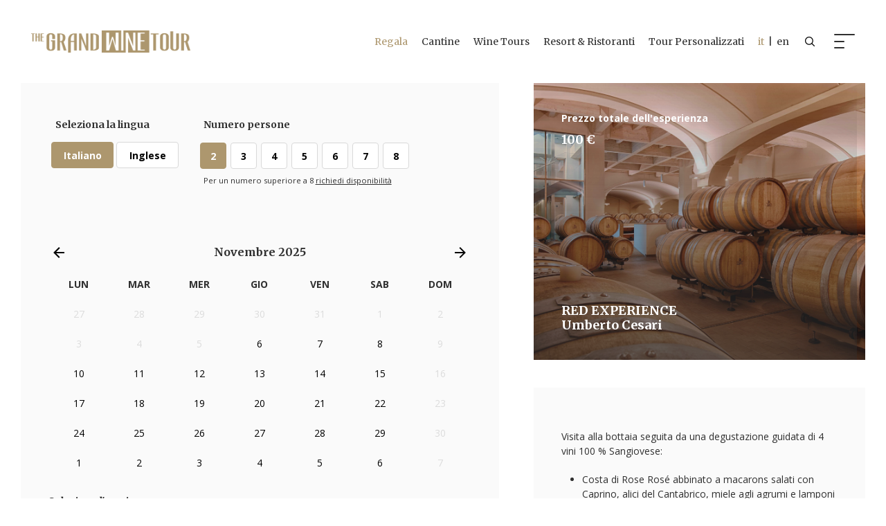

--- FILE ---
content_type: text/html; charset=utf-8
request_url: https://www.thegrandwinetour.com/it/calendario/cantine/emilia-romagna/umberto-cesari/red-experience/169/step-1
body_size: 19426
content:


<!DOCTYPE html>

<html>
<head><meta http-equiv="Content-Type" content="text/html; charset=utf-8" /><meta charset="utf-8" /><meta name="viewport" content="width=device-width, initial-scale=1, shrink-to-fit=no" />
    <!--Bootstrap CSS-->
    <link rel="stylesheet" href="/css/bootstrap.min.css" />
    <!--Slick CSS-->
    <link rel="stylesheet" href="/css/slick.css" /><link rel="stylesheet" href="/css/slick-theme.css" />
    <!--Custom Select CSS-->
    <link rel="stylesheet" href="/css/nice-select.css" />
    <!--Calendar CSS-->
    <link rel="stylesheet" href="/css/vanillaCalendar.css" />
    <!--Custom CSS-->
    <link rel="stylesheet" href="/css/style.css" /><link rel="stylesheet" href="/popup/style.css" />

    <link rel="stylesheet" href="/css/calendario.css">
    <link rel="stylesheet" href="/css/swiper-bundle.min.css">
    <link rel="stylesheet" href="/css/style_new_booking.css?v=11">
    <style>
        .option-label-lingua {
            width: 100px;
        }

        .option-item-lingua {
            padding: 10px;
        }

        .focused {
            border: none;
        }

        .div-outspace {
            position: absolute;
            min-height: 400px;
            width: max-content;
            z-index: 11;
            color: white;
            font-weight: 700;
            width: 90%;
        }



        .elencodescr ul {
            padding-left: 30px;
        }


            .elencodescr ul li {
                font-size: 14px;
                list-style-type: disc;
            }

        .elencodescr p {
            padding-bottom: 20px;
        }
    </style>


    <!-- Global site tag (gtag.js) - Google Analytics-->
    <script async src="https://www.googletagmanager.com/gtag/js?id=G-BJ2YLF1RER"></script>
    <script>
        window.dataLayer = window.dataLayer || [];
        function gtag() { dataLayer.push(arguments); }
        gtag('js', new Date());

        gtag('config', 'G-BJ2YLF1RER');
        gtag('config', 'AW-431387094');
    </script> 

    <!-- Facebook Pixel Code -->
    <script>
        !function (f, b, e, v, n, t, s) {
            if (f.fbq) return; n = f.fbq = function () {
                n.callMethod ?
                    n.callMethod.apply(n, arguments) : n.queue.push(arguments)
            };
            if (!f._fbq) f._fbq = n; n.push = n; n.loaded = !0; n.version = '2.0';
            n.queue = []; t = b.createElement(e); t.async = !0;
            t.src = v; s = b.getElementsByTagName(e)[0];
            s.parentNode.insertBefore(t, s)
        }(window, document, 'script',
            'https://connect.facebook.net/en_US/fbevents.js');
        //fbq('init', '279526356449865');
        fbq('init', '935696623797021');
        fbq('track', 'PageView');
    </script>
    <noscript>
        <img height="1" width="1" style="display: none"
            src="https://www.facebook.com/tr?id=279526356449865&ev=PageView&noscript=1" />
    </noscript>
    <!-- End Facebook Pixel Code -->
    <style>
        .banner-section {
            margin-top: 80px;
        }
    </style>
    <meta property="og:type" content="website" /><link rel="icon" type="image/png" href="/images/favicon-light.png" sizes="192x192" /><link rel="shortcut icon" href="/images/favicon-light.png" type="image/x-icon" />
    <script>
        var darkModeMediaQuery = window.matchMedia('(prefers-color-scheme: dark)');
        handleDarkmode(darkModeMediaQuery);
        function handleDarkmode(e) {
            var darkModeOn = e.matches; // true if dark mode is enabled
            var favicon = document.querySelector('link[rel="shortcut icon"]'); // get favicon-192.png element
            var largeFavicon = document.querySelector('link[rel="icon"]'); // get favicon.ico element
            if (!favicon || !largeFavicon) {
                return; // where are our favicon elements???
            }
            // replace icons with dark/light themes as appropriate
            if (darkModeOn) {
                favicon.href = '/images/favicon-light.png';
                largeFavicon.href = '/images/favicon-light.png';
            } else {
                favicon.href = '/images/favicon-dark.png';
                largeFavicon.href = '/images/favicon-dark.png';
            }
        }
        darkModeMediaQuery.addListener(handleDarkmode);
    </script>
  

    <script type="text/javascript">
        var _iub = _iub || [];
        _iub.csConfiguration = { "invalidateConsentWithoutLog": true, "consentOnContinuedBrowsing": false, "perPurposeConsent": true, "whitelabel": false, "lang": "it", "siteId": 2364644, "floatingPreferencesButtonDisplay": false, "cookiePolicyId": 85676264, "banner": { "acceptButtonDisplay": true, "customizeButtonDisplay": true, "acceptButtonColor": "#ad976e", "acceptButtonCaptionColor": "white", "customizeButtonColor": "#212121", "customizeButtonCaptionColor": "white", "rejectButtonDisplay": true, "rejectButtonColor": "#ad976e", "rejectButtonCaptionColor": "white", "listPurposes": true, "explicitWithdrawal": true, "position": "float-bottom-right", "textColor": "#010101", "backgroundColor": "#ffffff" } };
    </script>
<script type="text/javascript" src="//cdn.iubenda.com/cs/iubenda_cs.js" charset="UTF-8" async></script>

<meta property="og:title" content="RED EXPERIENCE  - Umberto Cesari  | The Grand Wine Tour" /><meta property="og:description" content="Umberto Cesari: visita e degusta i vini dell&amp;#39;Emilia Romagna in una delle pi&amp;#249; spettacolari cantine della regione." /><meta property="og:url" content="https://www.thegrandwinetour.com/it/calendario/cantine/emilia-romagna/umberto-cesari/red-experience/169/step-1" /><meta property="og:image" content="https://www.thegrandwinetour.com/public/tour/princ-UmbertoCesariumbertocesare-bottaianew.jpg" /><title>
	RED EXPERIENCE  - Umberto Cesari  | The Grand Wine Tour
</title><meta name="description" content="Umberto Cesari: visita e degusta i vini dell&amp;#39;Emilia Romagna in una delle pi&amp;#249; spettacolari cantine della regione." /></head>
<body>
    <!--  <div class="cd-popup" role="alert">
        <div class="cd-popup-container">
            <h2 class="font-weight-bold primary-color"><i>Regala un'Esperienza Indimenticabile</i></h2>
            <p class="text-center">
                 <strong>Grazie ai Voucher di The Grand Wine Tour, prenotare o regalare un tour tra le cantine più prestigiose d’Italia non è mai stato così semplice.</strong>
                <br>
                <br>
                <a href="/it/cantine/" class="btn btn-primary btn-sm font-style-normal">Scegli una Cantina e Acquista</a>
            </p>
            <a href="#0" class="cd-popup-close img-replace">Close</a>
        </div>
    </div>-->
    <div class="full-page-menu d-flex transition-all">
        <header class="header d-flex align-items-center">
            <div class="container-fluid d-flex align-items-center">
                <h1 class="logo d-flex justify-content-start flex-grow-1"><a href="/it/" class="d-block">
                    <img src="/images/logo-white.png" alt="" class="d-block"></a></h1>
                <div class="header-right d-flex align-items-center">
                    <a href="/it/ricerca/" class="search-link header-right-item d-flex align-items-center justify-content-center">
                        <img src="/images/search-icon.png" alt="" class="d-block"></a>
                    <div class="nav-icon transition-all header-right-item"></div>
                </div>
            </div>
        </header>
        <!--//End Header-->
        <div class="full-page-menu-content flex-grow-1 d-flex">
            <div class="row no-gutters flex-grow-1">
                <div class="col-lg-4 d-flex">
                    <div class="full-page-menu-left-block flex-grow-1 primary-bg-color d-flex align-items-center">
                        <div class="full-page-menu-block flex-grow-1 d-flex pr-0">
                            <div class="row justify-content-center flex-grow-1">
                                <div class="col-md-10 offset-xl-2 d-flex flex-column">
                                    <ul class="flex-grow-1 full-page-main-menu">
                                        <li><a href="/it/regala/">Regala un'Esperienza</a></li>
                                        <li><a href="/it/cantine/">Cantine</a></li>
                                        <li><a href="/it/wine-tours/">Wine Tours</a></li>
                                        <li><a href="/it/wine-resort-ristoranti/">Wine Resorts & Ristoranti</a></li>
                                        <li><a href="/it/tour-personalizzato/">Tour Personalizzati</a></li>
                                        <li class="desktop-none">
                                            <br />
                                        </li>
                                        <li class=" desktop-none"><a href="/it/magazine/">Magazine</a></li>
                                        <li class=" desktop-none"><a href="/it/chi-siamo/">Chi Siamo</a></li>
                                        <li class=" desktop-none"><a href="/it/marchio-di-qualita/">Marchio di Qualità</a></li>
                                        <li class=" desktop-none"><a href="/it/contattaci/">Contattaci</a></li>
                                        <li class=" desktop-none">
                                            <br />
                                        </li>
                                    </ul>
                                    <div class="full-page-menu-footer full-page-menu-left-block-footer">
                                        <a href="/en/" style="color: #fff">it&nbsp;&nbsp;|&nbsp;&nbsp;en</a>
                                    </div>
                                </div>
                            </div>
                        </div>
                    </div>
                </div>
                <div class="col-lg-8 d-none d-lg-flex">
                    <div class="full-page-menu-right-block flex-grow-1 d-flex align-items-center">
                        <div class="full-page-menu-block flex-grow-1 d-flex">
                            <div class="row flex-grow-1">
                                <div class="col-md-11 d-flex">
                                    <div class="row flex-grow-1 justify-content-end">
                                        <div class="col-md-5 col-lg-8 d-flex flex-column">
                                            <div class="flex-grow-1">
                                                <div class="full-page-menu-links">
                                                    <div class="row">
                                                        <div class="col">
                                                            <div class="other-links-block">
                                                                <h5><a href="/it/magazine/">Magazine</a></h5>
                                                                <ul>
                                                                    <li><a href="/it/vino-e-bevande/">Vino e bevande</a></li>
                                                                    <li><a href="/it/le-migliori-cantine/">Le migliori Cantine</a></li>
                                                                    <li><a href="/it/viaggi-e-territorio/">Viaggi e territorio</a></li>
                                                                    <li><a href="/it/cibo-e-ristoranti/">Cibo e ristoranti</a></li>
                                                                    <li><a href="/it/esperienze/">Esperienze</a></li>
                                                                </ul>
                                                            </div>
                                                        </div>
                                                        <div class="col-auto col-lg">
                                                            <div class="other-links-block">
                                                                <h5>Chi siamo</h5>
                                                                <ul>
                                                                    <li><a href="/it/chi-siamo/">Chi Siamo</a></li>
                                                                    <li><a href="/it/contattaci/">Contattaci</a></li>
                                                                    <li><a href="/it/marchio-di-qualita/">Marchio di Qualità</a></li>
                                                                    <!-- <li><a href="/it/faq/">Faq</a></li>-->
                                                                </ul>
                                                            </div>
                                                        </div>
                                                    </div>
                                                </div>
                                            </div>
                                            <div class="full-page-menu-footer border-0 full-page-menu-left-block-footer">
                                                <div class="full-page-menu-footer-row">
                                                    <p class="sm-text text-right">Copyright by The Grand Wine Tour. All rights reserved.</p>
                                                    <p class="sm-text text-right">The content of this site shall not be reproduced or otherwise used without prior permission from The Grand Wine Tour.</p>
                                                </div>
                                                <div class="full-page-menu-footer-row full-page-menu-footer-links">
                                                    <p class="text-right">
                                                        <a href="/public/pdf/Privacy_policy_TGWT_final_it.pdf" target="_blank">Privacy Policy</a>  |  

                                                        <a href="https://www.iubenda.com/privacy-policy/85676264/cookie-policy" class="iubenda-nostyle no-brand iubenda-noiframe iubenda-embed iubenda-noiframe " title="Cookie Policy ">Cookie Policy</a><script type="text/javascript">(function (w, d) { var loader = function () { var s = d.createElement("script"), tag = d.getElementsByTagName("script")[0]; s.src = "https://cdn.iubenda.com/iubenda.js"; tag.parentNode.insertBefore(s, tag); }; if (w.addEventListener) { w.addEventListener("load", loader, false); } else if (w.attachEvent) { w.attachEvent("onload", loader); } else { w.onload = loader; } })(window, document);</script>
                                                        <!--  |  <a href="#">Credits</a>-->
                                                    </p>
                                                </div>
                                            </div>
                                        </div>
                                    </div>
                                </div>
                            </div>
                        </div>
                    </div>
                </div>
            </div>
        </div>
    </div>
    <!--//End Menu-->
    <div class="wrapper">
        <header class="header d-flex align-items-center">
            <div class="container-fluid d-flex align-items-center">
                <h1 class="logo d-flex justify-content-start flex-grow-1"><a href="/it/" class="d-block">
                    <img src="/images/logo.png" alt="" class="d-block"></a></h1>
                <div class="header-right d-flex align-items-center">
                    <nav class="menu header-right-item d-none d-lg-block">
                        <ul class="d-flex align-items-center">
                            <li><a href="/it/regala/" class="regalaMenu">Regala</a></li>
                            <li><a href="/it/cantine/">Cantine</a></li>
                            <li><a href="/it/wine-tours/">Wine Tours</a></li>
                            <li><a href="/it/wine-resort-ristoranti/">Resort & Ristoranti</a></li>
                            <li><a href="/it/tour-personalizzato/">Tour Personalizzati</a></li>
                            <li><a href="/en/calendar/wineries/emilia-romagna/umberto-cesari/red-experience/175/step-1"><span class="primary-color">it&nbsp;&nbsp;</span>|&nbsp;&nbsp;en</a></li>
                        </ul>
                    </nav>
                    <a href="/it/ricerca/" class="search-link header-right-item d-flex align-items-center justify-content-center">
                        <img src="/images/search-icon.png" alt="" class="d-block" /></a>
                    <div class="nav-icon transition-all header-right-item"></div>
                </div>
            </div>
        </header>
        <!--//End Header-->
        
    

        <main class="main">
            <form method="post" action="./step-1?cod=169" id="form1">
<div class="aspNetHidden">
<input type="hidden" name="__EVENTTARGET" id="__EVENTTARGET" value="" />
<input type="hidden" name="__EVENTARGUMENT" id="__EVENTARGUMENT" value="" />
<input type="hidden" name="__LASTFOCUS" id="__LASTFOCUS" value="" />
<input type="hidden" name="__VIEWSTATE" id="__VIEWSTATE" value="/[base64]" />
</div>

<script type="text/javascript">
//<![CDATA[
var theForm = document.forms['form1'];
if (!theForm) {
    theForm = document.form1;
}
function __doPostBack(eventTarget, eventArgument) {
    if (!theForm.onsubmit || (theForm.onsubmit() != false)) {
        theForm.__EVENTTARGET.value = eventTarget;
        theForm.__EVENTARGUMENT.value = eventArgument;
        theForm.submit();
    }
}
//]]>
</script>


<script src="/WebResource.axd?d=zQoiTf-a8dSjZDmxKIl0UM41B5v0EM7-DrQgBMD5yZmynAAXItYgQNGgEx03DCllzJomGJ3lqzngFeeHhOyO7_qFb541&amp;t=638901608248157332" type="text/javascript"></script>


<script src="/ScriptResource.axd?d=tTNhCQP9cmNzWZc4h7GrlZ7ScvjbRs6JtBzAPvrjQhaABzWhYhWVxkLmxo4_6Hwoa-0fWQn4bZ9pQKeaIKX72AuqrR2cTRsu5S48HwQCJ9feC1FuiomC6_NuFCou-RYXAn67qkxzA5n8aClakRQPz_68rEUIl7FWeFsa1uqysmNYiPaB0&amp;t=5c0e0825" type="text/javascript"></script>
<script type="text/javascript">
//<![CDATA[
if (typeof(Sys) === 'undefined') throw new Error('Impossibile caricare il framework lato client di ASP.NET Ajax.');
//]]>
</script>

<script src="/ScriptResource.axd?d=shdEkjHAOC-OKletU3knnO8ETEuqkKDFHtG2cDtjaRY6jY2khJPyDjYTB5Kqh2OxoSStd4ucgKZyWPtFOFXHDzUatSHZ3CtO9W_LocxcGGSnKehrCgOg15pFTgy96CsDHHk4Y9Je3zL6HEiSPRzSQxAqhuMvroD0F_2Dp8zRx-PyRQU20&amp;t=5c0e0825" type="text/javascript"></script>
<div class="aspNetHidden">

	<input type="hidden" name="__VIEWSTATEGENERATOR" id="__VIEWSTATEGENERATOR" value="3FC5C6B7" />
	<input type="hidden" name="__SCROLLPOSITIONX" id="__SCROLLPOSITIONX" value="0" />
	<input type="hidden" name="__SCROLLPOSITIONY" id="__SCROLLPOSITIONY" value="0" />
</div>
                
    <script type="text/javascript">
//<![CDATA[
Sys.WebForms.PageRequestManager._initialize('ctl00$contenitore$ScriptManager1', 'form1', ['tctl00$contenitore$UpdatePanel3','contenitore_UpdatePanel3','tctl00$contenitore$UpdatePanel2','contenitore_UpdatePanel2','tctl00$contenitore$UpdatePanel4','contenitore_UpdatePanel4','tctl00$contenitore$UpdatePanel1','contenitore_UpdatePanel1'], [], [], 90, 'ctl00');
//]]>
</script>


    <script>
        var prm = Sys.WebForms.PageRequestManager.getInstance();
        prm.add_endRequest(function () {
            var giorno = document.getElementById("contenitore_dataSel").value;
            var swiper = new Swiper('.booking-exp-cal-slider', {
                slidesPerView: 'auto',
                spaceBetween: 10,
                initialSlide: giorno - 1,
                breakpoints: {
                    1199: {
                        spaceBetween: 16
                    }
                }
            });

            $(".chkorariocheck").click(function () {
                var getNam = $(this).attr("id");
                getNam = getNam.replace("chk_orario", "");
                var bla = $("#lblOrario" + getNam).text();
                document.getElementById("contenitore_orarioSel").value = bla;
                console.log(bla);
            });
        });
    </script>

    <div class="prezzo-mobile-mobile">
        <div class="booking-step-article-block prezzoMobile d-flex align-items-center">
            <div id="contenitore_UpdatePanel3" class="contenitore_UpdatePanel3">
	
                    <div class="container">
                        <div class="row rows">
                            <div class="col d-flex align-items-center">
                                <p class=" text-white">
                                    Total Price<br />
                                    <span class="text-white p-mobile-prezzo headding-font">
                                        100€</span>
                                </p>
                            </div>
                            <div class="col d-flex align-items-center" style="padding-right: 0">
                                <input type="submit" name="ctl00$contenitore$btnInviaMobile" value="Concludi la prenotazione" id="contenitore_btnInviaMobile" class="btn booking-submit-btn btn-white" style="min-width: 80px;" />
                            </div>
                        </div>
                    </div>
                
</div>
        </div>
    </div>

    <section class="section p-0">
        <div class="container-fluid p-0">
            <div class="section-content">
                <div class="booking-steps">
                    <div class="row rows">
                        <div class="col-md-7 columns">
                            <div id="contenitore_UpdatePanel2">
	
                                    <div class="booking-step">
                                        <div class="booking-step-controls">
                                            <div class="row rows">
                                                <div class="col-12 columns">
                                                    <div class="booking-sub-steps">
                                                        <div class="row rows">
                                                            <div class="col-lg-4 columns h-mobile">
                                                                <div class="booking-step-article-block p-0" style="height: 300px;">
                                                                    <div class='selected-item div-outspace'>
                                                                        <div class='div-outspace selected-item-content flex-grow-1 d-flex flex-column justify-content-between'>
                                                                            <div class='selected-item-content-block'>
                                                                                <h3>
                                                                                    
                                                                                    RED EXPERIENCE<br />
                                                                                    Umberto Cesari
                                                                                </h3>
                                                                            </div>
                                                                        </div>
                                                                    </div>
                                                                    <div class="swiper-container selected-item-slider">
                                                                        <div class="swiper-wrapper">
                                                                            <div class="swiper-slide"> <div class="selected-item  d-flex" style="background-image: url(/public/experience/princ-REDEXPERIENCEprinc-TOURPRESTIGEbottaia-nuova--12-_web.jpg); "> <div class="selected-item-content flex-grow-1 d-flex flex-column justify-content-between"> <div class="selected-item-content-block">    <p class="sm-text"></p> <h3></h3>   </div>   <div class="selected-item-content-block">  <h3></h3> </div></div> </div></div>
                                                                        </div>
                                                                    </div>
                                                                </div>
                                                            </div>
                                                            <div class=" col-lg-4 columns">
                                                                <div
                                                                    class="booking-controls-block booking-controls-auto-block">
                                                                    <div class="booking-controls-header">
                                                                        <p class="headding-font">Seleziona la lingua</p>
                                                                    </div>
                                                                    <div class="booking-controls-content">
                                                                        <ul
                                                                            class="booking-radios booking-language-radios">
                                                                            <li>
                                                                                <input id="contenitore_optIta" type="radio" name="ctl00$contenitore$Language" value="optIta" checked="checked" />
                                                                                <label id="contenitore_lblIta" for="contenitore_optIta" class="d-flex align-items-center justify-content-center option-label option-label-lingua">
                                                                                    Italiano</label>
                                                                            </li>
                                                                            <li>
                                                                                <input id="contenitore_optEn" type="radio" name="ctl00$contenitore$Language" value="optEn" onclick="javascript:setTimeout(&#39;__doPostBack(\&#39;ctl00$contenitore$optEn\&#39;,\&#39;\&#39;)&#39;, 0)" />
                                                                                <label id="contenitore_lblEn" for="contenitore_optEn" class="d-flex align-items-center justify-content-center option-label option-label-lingua">
                                                                                    Inglese</label>
                                                                            </li>
                                                                            <li>
                                                                                
                                                                                
                                                                            </li>
                                                                            <li>
                                                                                
                                                                                
                                                                            </li>
                                                                            <li>
                                                                                
                                                                                
                                                                            </li>
                                                                        </ul>
                                                                    </div>
                                                                </div>
                                                            </div>
                                                            <div class=" col-lg-8 columns">
                                                                <div class="booking-controls-block">
                                                                    <div class="booking-controls-header">
                                                                        <p class="headding-font">
                                                                            <!--Numero persone-->
                                                                            Numero persone
                                                                        </p>
                                                                    </div>
                                                                    <div class="booking-controls-content">
                                                                        <ul class="booking-radios">
                                                                            
                                                                            <panel id="contenitore_pnlOpt2" class="option-item">
                                                                                <li>
                                                                                    <input id="contenitore_peopleNumber2" type="radio" name="ctl00$contenitore$guestNumbers" value="peopleNumber2" checked="checked" />
                                                                                    <label
                                                                                        for="contenitore_peopleNumber2"
                                                                                        class="d-flex align-items-center justify-content-center option-label">
                                                                                        2</label>
                                                                                </li>
                                                                            </panel>
                                                                            <panel id="contenitore_pnlOpt3" class="option-item">
                                                                                <li>
                                                                                    <input id="contenitore_peopleNumber3" type="radio" name="ctl00$contenitore$guestNumbers" value="peopleNumber3" onclick="javascript:setTimeout(&#39;__doPostBack(\&#39;ctl00$contenitore$peopleNumber3\&#39;,\&#39;\&#39;)&#39;, 0)" />
                                                                                    <label
                                                                                        for="contenitore_peopleNumber3"
                                                                                        class="d-flex align-items-center justify-content-center option-label">
                                                                                        3</label>
                                                                                </li>
                                                                            </panel>
                                                                            <panel id="contenitore_pnlOpt4" class="option-item">
                                                                                <li>
                                                                                    <input id="contenitore_peopleNumber4" type="radio" name="ctl00$contenitore$guestNumbers" value="peopleNumber4" onclick="javascript:setTimeout(&#39;__doPostBack(\&#39;ctl00$contenitore$peopleNumber4\&#39;,\&#39;\&#39;)&#39;, 0)" />
                                                                                    <label
                                                                                        for="contenitore_peopleNumber4"
                                                                                        class="d-flex align-items-center justify-content-center option-label">
                                                                                        4</label>
                                                                                </li>
                                                                            </panel>
                                                                            <panel id="contenitore_pnlOpt5" class="option-item">
                                                                                <li>
                                                                                    <input id="contenitore_peopleNumber5" type="radio" name="ctl00$contenitore$guestNumbers" value="peopleNumber5" onclick="javascript:setTimeout(&#39;__doPostBack(\&#39;ctl00$contenitore$peopleNumber5\&#39;,\&#39;\&#39;)&#39;, 0)" />
                                                                                    <label
                                                                                        for="contenitore_peopleNumber5"
                                                                                        class="d-flex align-items-center justify-content-center option-label">
                                                                                        5</label>
                                                                                </li>
                                                                            </panel>
                                                                            <panel id="contenitore_pnlOpt6" class="option-item">
                                                                                <li>
                                                                                    <input id="contenitore_peopleNumber6" type="radio" name="ctl00$contenitore$guestNumbers" value="peopleNumber6" onclick="javascript:setTimeout(&#39;__doPostBack(\&#39;ctl00$contenitore$peopleNumber6\&#39;,\&#39;\&#39;)&#39;, 0)" />
                                                                                    <label
                                                                                        for="contenitore_peopleNumber6"
                                                                                        class="d-flex align-items-center justify-content-center option-label">
                                                                                        6</label>
                                                                                </li>
                                                                            </panel>
                                                                            <panel id="contenitore_pnlOpt7" class="option-item">
                                                                                <li>
                                                                                    <input id="contenitore_peopleNumber7" type="radio" name="ctl00$contenitore$guestNumbers" value="peopleNumber7" onclick="javascript:setTimeout(&#39;__doPostBack(\&#39;ctl00$contenitore$peopleNumber7\&#39;,\&#39;\&#39;)&#39;, 0)" />
                                                                                    <label
                                                                                        for="contenitore_peopleNumber7"
                                                                                        class="d-flex align-items-center justify-content-center option-label">
                                                                                        7</label>
                                                                                </li>
                                                                            </panel>
                                                                            <panel id="contenitore_pnlOpt8" class="option-item">
                                                                                <li>
                                                                                    <input id="contenitore_peopleNumber8" type="radio" name="ctl00$contenitore$guestNumbers" value="peopleNumber8" onclick="javascript:setTimeout(&#39;__doPostBack(\&#39;ctl00$contenitore$peopleNumber8\&#39;,\&#39;\&#39;)&#39;, 0)" />
                                                                                    <label
                                                                                        for="contenitore_peopleNumber8"
                                                                                        class="d-flex align-items-center justify-content-center option-label">
                                                                                        8</label>
                                                                                </li>
                                                                            </panel>
                                                                            <li>
                                                                        </ul>
                                                                        <p class="vai-custom"><small>Per un numero superiore a 8 <a href="/it/richiedi-disponibilita/">richiedi disponibilità</a></small></small></p>

                                                                    </div>
                                                                </div>
                                                            </div>
                                                        </div>
                                                    </div>
                                                </div>
                                            </div>
                                            <div class="row rows">

                                                <div class="col-12 columns">
                                                    <table id="contenitore_calendar" class="calendario" cellspacing="0" cellpadding="2" title="Calendario" style="border-width:1px;border-style:solid;border-collapse:collapse;">
		<tr><td colspan="7" style="background-color:#FAFAFA;"><table class="calendario-header" cellspacing="0" style="width:100%;border-collapse:collapse;">
			<tr><td style="width:15%;"><a href="javascript:__doPostBack('ctl00$contenitore$calendar','V9405')" style="color:Black" title="Vai al mese precedente"><svg height="24" version="1.1" viewBox="0 0 24 24" width="24" xmlns="http://www.w3.org/2000/svg"><path d="M20,11V13H8L13.5,18.5L12.08,19.92L4.16,12L12.08,4.08L13.5,5.5L8,11H20Z"></path></svg></a></td><td align="center" style="width:70%;">novembre 2025</td><td align="right" style="width:15%;"><a href="javascript:__doPostBack('ctl00$contenitore$calendar','V9466')" style="color:Black" title="Vai al mese successivo"><svg height="24" version="1.1" viewBox="0 0 24 24" width="24" xmlns="http://www.w3.org/2000/svg"><path d="M4,11V13H16L10.5,18.5L11.92,19.92L19.84,12L11.92,4.08L10.5,5.5L16,11H4Z"></path></svg></a></td></tr>
		</table></td></tr><tr><th align="center" abbr="lunedì" scope="col">lun</th><th align="center" abbr="martedì" scope="col">mar</th><th align="center" abbr="mercoledì" scope="col">mer</th><th align="center" abbr="giovedì" scope="col">gio</th><th align="center" abbr="venerdì" scope="col">ven</th><th align="center" abbr="sabato" scope="col">sab</th><th align="center" abbr="domenica" scope="col">dom</th></tr><tr><td class="calendario-disabled" align="center" style="background-color:#FAFAFA;width:14%;">27</td><td class="calendario-disabled" align="center" style="background-color:#FAFAFA;width:14%;">28</td><td class="calendario-disabled" align="center" style="background-color:#FAFAFA;width:14%;">29</td><td class="calendario-disabled" align="center" style="background-color:#FAFAFA;width:14%;">30</td><td class="calendario-disabled" align="center" style="background-color:#FAFAFA;width:14%;">31</td><td class="calendario-disabled" align="center" style="background-color:#FAFAFA;width:14%;">1</td><td class="calendario-disabled" align="center" style="background-color:#FAFAFA;width:14%;">2</td></tr><tr><td class="calendario-disabled" align="center" style="background-color:#FAFAFA;width:14%;">3</td><td class="calendario-disabled" align="center" style="background-color:#FAFAFA;width:14%;">4</td><td class="calendario-disabled" align="center" style="background-color:#FAFAFA;width:14%;">5</td><td align="center" style="background-color:#FAFAFA;width:14%;"><a href="javascript:__doPostBack('ctl00$contenitore$calendar','9441')" style="color:Black" title="6 novembre">6</a></td><td align="center" style="background-color:#FAFAFA;width:14%;"><a href="javascript:__doPostBack('ctl00$contenitore$calendar','9442')" style="color:Black" title="7 novembre">7</a></td><td align="center" style="background-color:#FAFAFA;width:14%;"><a href="javascript:__doPostBack('ctl00$contenitore$calendar','9443')" style="color:Black" title="8 novembre">8</a></td><td class="calendario-disabled" align="center" style="background-color:#FAFAFA;width:14%;">9</td></tr><tr><td align="center" style="background-color:#FAFAFA;width:14%;"><a href="javascript:__doPostBack('ctl00$contenitore$calendar','9445')" style="color:Black" title="10 novembre">10</a></td><td align="center" style="background-color:#FAFAFA;width:14%;"><a href="javascript:__doPostBack('ctl00$contenitore$calendar','9446')" style="color:Black" title="11 novembre">11</a></td><td align="center" style="background-color:#FAFAFA;width:14%;"><a href="javascript:__doPostBack('ctl00$contenitore$calendar','9447')" style="color:Black" title="12 novembre">12</a></td><td align="center" style="background-color:#FAFAFA;width:14%;"><a href="javascript:__doPostBack('ctl00$contenitore$calendar','9448')" style="color:Black" title="13 novembre">13</a></td><td align="center" style="background-color:#FAFAFA;width:14%;"><a href="javascript:__doPostBack('ctl00$contenitore$calendar','9449')" style="color:Black" title="14 novembre">14</a></td><td align="center" style="background-color:#FAFAFA;width:14%;"><a href="javascript:__doPostBack('ctl00$contenitore$calendar','9450')" style="color:Black" title="15 novembre">15</a></td><td class="calendario-disabled" align="center" style="background-color:#FAFAFA;width:14%;">16</td></tr><tr><td align="center" style="background-color:#FAFAFA;width:14%;"><a href="javascript:__doPostBack('ctl00$contenitore$calendar','9452')" style="color:Black" title="17 novembre">17</a></td><td align="center" style="background-color:#FAFAFA;width:14%;"><a href="javascript:__doPostBack('ctl00$contenitore$calendar','9453')" style="color:Black" title="18 novembre">18</a></td><td align="center" style="background-color:#FAFAFA;width:14%;"><a href="javascript:__doPostBack('ctl00$contenitore$calendar','9454')" style="color:Black" title="19 novembre">19</a></td><td align="center" style="background-color:#FAFAFA;width:14%;"><a href="javascript:__doPostBack('ctl00$contenitore$calendar','9455')" style="color:Black" title="20 novembre">20</a></td><td align="center" style="background-color:#FAFAFA;width:14%;"><a href="javascript:__doPostBack('ctl00$contenitore$calendar','9456')" style="color:Black" title="21 novembre">21</a></td><td align="center" style="background-color:#FAFAFA;width:14%;"><a href="javascript:__doPostBack('ctl00$contenitore$calendar','9457')" style="color:Black" title="22 novembre">22</a></td><td class="calendario-disabled" align="center" style="background-color:#FAFAFA;width:14%;">23</td></tr><tr><td align="center" style="background-color:#FAFAFA;width:14%;"><a href="javascript:__doPostBack('ctl00$contenitore$calendar','9459')" style="color:Black" title="24 novembre">24</a></td><td align="center" style="background-color:#FAFAFA;width:14%;"><a href="javascript:__doPostBack('ctl00$contenitore$calendar','9460')" style="color:Black" title="25 novembre">25</a></td><td align="center" style="background-color:#FAFAFA;width:14%;"><a href="javascript:__doPostBack('ctl00$contenitore$calendar','9461')" style="color:Black" title="26 novembre">26</a></td><td align="center" style="background-color:#FAFAFA;width:14%;"><a href="javascript:__doPostBack('ctl00$contenitore$calendar','9462')" style="color:Black" title="27 novembre">27</a></td><td align="center" style="background-color:#FAFAFA;width:14%;"><a href="javascript:__doPostBack('ctl00$contenitore$calendar','9463')" style="color:Black" title="28 novembre">28</a></td><td align="center" style="background-color:#FAFAFA;width:14%;"><a href="javascript:__doPostBack('ctl00$contenitore$calendar','9464')" style="color:Black" title="29 novembre">29</a></td><td class="calendario-disabled" align="center" style="background-color:#FAFAFA;width:14%;">30</td></tr><tr><td align="center" style="background-color:#FAFAFA;width:14%;"><a href="javascript:__doPostBack('ctl00$contenitore$calendar','9466')" style="color:Black" title="1 dicembre">1</a></td><td align="center" style="background-color:#FAFAFA;width:14%;"><a href="javascript:__doPostBack('ctl00$contenitore$calendar','9467')" style="color:Black" title="2 dicembre">2</a></td><td align="center" style="background-color:#FAFAFA;width:14%;"><a href="javascript:__doPostBack('ctl00$contenitore$calendar','9468')" style="color:Black" title="3 dicembre">3</a></td><td align="center" style="background-color:#FAFAFA;width:14%;"><a href="javascript:__doPostBack('ctl00$contenitore$calendar','9469')" style="color:Black" title="4 dicembre">4</a></td><td align="center" style="background-color:#FAFAFA;width:14%;"><a href="javascript:__doPostBack('ctl00$contenitore$calendar','9470')" style="color:Black" title="5 dicembre">5</a></td><td align="center" style="background-color:#FAFAFA;width:14%;"><a href="javascript:__doPostBack('ctl00$contenitore$calendar','9471')" style="color:Black" title="6 dicembre">6</a></td><td class="calendario-disabled" align="center" style="background-color:#FAFAFA;width:14%;">7</td></tr>
	</table>
                                                    <br />
                                                    <input name="ctl00$contenitore$orarioSel" type="text" id="contenitore_orarioSel" hidden="" />
                                                    <input name="ctl00$contenitore$dataSel" type="text" id="contenitore_dataSel" hidden="" value="2" />
                                                    <div
                                                        class="booking-controls-header d-flex align-items-center">
                                                        <p class="headding-font">
                                                            Seleziona l'orario
                                                        </p>
                                                    </div>
                                                    <ul class="booking-radios booking-language-radios">
                                                        <li><p style="font-size: 14px; margin-left: 8px;">Per visualizzare gli orari disponibili seleziona prima una data</p></li>
                                                    </ul>
                                                </div>

                                            </div>
                                        </div>
                                    </div>
                                    <div class="booking-step p-0 booking-accordian-toggle active ">
                                        <div class="booking-accordian">
                                            <div class="booking-accordian-content">
                                                <div class="booking-controls-header d-flex align-items-center">
                                                    <p class="headding-font">
                                                        Tipologia Tour
                                                    </p>
                                                </div>
                                                <div class="booking-controls-content">

                                                    <ul class="booking-radios booking-language-radios">
                                                        <div id="contenitore_pnlTipologiaGruppo">
		
                                                            <li>
                                                                <input id="contenitore_optGruppo" type="radio" name="ctl00$contenitore$tipologiaTour" value="optGruppo" checked="checked" />
                                                                <label
                                                                    for="contenitore_optGruppo">
                                                                    <span>Tour</span>
                                                                </label>
                                                            </li>
                                                        
	</div>
                                                        
                                                    </ul> </div>
                                                <div class="booking-controls-content" style="paddin">
                                                    
                                                </div>
                                            </div>
                                        </div>
                                    </div>
                                    <div class="booking-step p-0 booking-accordian-toggle active">
                                        <div class="booking-accordian">
                                            <div class="booking-accordian-header">
                                                <p class="headding-font">Inserisci qui i tuoi dati</p>
                                            </div>
                                            <div class="booking-accordian-content">
                                                <div class="booking-form">
                                                    <div class="row rows">
                                                        <div class="col-md-6 columns">
                                                            <div class="booking-field-wrap focused">
                                                                <label class="booking-field-label">Nome</label>
                                                                <input name="ctl00$contenitore$txtNome" type="text" id="contenitore_txtNome" class="booking-field" required="" />
                                                            </div>
                                                        </div>
                                                        <div class="col-md-6 columns">
                                                            <div class="booking-field-wrap focused">
                                                                <label class="booking-field-label">Cognome</label>
                                                                <input name="ctl00$contenitore$txtCognome" type="text" id="contenitore_txtCognome" class="booking-field" required="" />
                                                            </div>
                                                        </div>
                                                        <div class="col-md-6 columns">
                                                            <div class="booking-field-wrap focused">
                                                                <label class="booking-field-label">E-mail</label>
                                                                <input name="ctl00$contenitore$txtMail" type="text" id="contenitore_txtMail" class="booking-field" required="" pattern="[a-zA-Z0-9._%+-]+@[a-zA-Z0-9.-]+\.[a-zA-Z]{2,4}$" />
                                                            </div>
                                                        </div>
                                                        <div class="col-md-6 columns">
                                                            <div class="booking-field-wrap focused">
                                                                <label class="booking-field-label">
                                                                    Numero di
                                                                    telefono</label>
                                                                <input name="ctl00$contenitore$txtTel" type="text" id="contenitore_txtTel" class="booking-field" required="" />
                                                            </div>
                                                        </div>
                                                        <div class="col-md-6 columns">
                                                            <div class="booking-field-wrap focused">
                                                                <label class="booking-field-label">Città</label>
                                                                <input name="ctl00$contenitore$txtCitta" type="text" id="contenitore_txtCitta" class="booking-field" required="" />
                                                            </div>
                                                        </div>
                                                        <div class="col-md-6 columns">
                                                            <div class="booking-field-wrap focused">
                                                                <label class="booking-field-label">CAP</label>
                                                                <input name="ctl00$contenitore$txtCap" type="text" id="contenitore_txtCap" class="booking-field" required="" />
                                                            </div>
                                                        </div>
                                                        <div class="col-12 columns">
                                                            <div class="booking-field-wrap focused">
                                                                <label class="booking-field-label">Indirizzo</label>
                                                                <input name="ctl00$contenitore$txtIndirizzo" type="text" id="contenitore_txtIndirizzo" class="booking-field" required="" />
                                                            </div>
                                                        </div>
                                                        <div class="col-12 columns">
                                                            <div class="booking-field-wrap focused">
                                                                <label class="booking-field-label">
                                                                    Ragione sociale (se
                                                                    diversa da nome e cognome)</label>
                                                                <input name="ctl00$contenitore$txtRagione" type="text" id="contenitore_txtRagione" class="booking-field" required="" />
                                                            </div>
                                                        </div>
                                                        <div class="col-12 columns">
                                                            <div class="booking-field-wrap focused">
                                                                
                                                                <label class="booking-field-label">
                                                                    P.Iva o Codice
                                                                    Fiscale</label>
                                                                <input name="ctl00$contenitore$txtPiva" type="text" id="contenitore_txtPiva" class="booking-field" required="" />
                                                            </div>
                                                        </div>
                                                        <div class="col-12 columns">
                                                            <div class="booking-pnl-checkbox-wrap">
                                                                <div class="row rows justify-content-between">
                                                                    <div class="col-md-auto columns">
                                                                        <ul
                                                                            class="booking-pnl-checkboxes">
                                                                            <li>
                                                                                <div style="padding-left: 25px;">
                                                                                    <input
                                                                                        type="checkbox"
                                                                                        class="custom-control-input"
                                                                                        id="chkPrivacy"
                                                                                        name="chkPrivacy"
                                                                                        required />
                                                                                    <label
                                                                                        class="custom-control-label"
                                                                                        for="chkPrivacy">
                                                                                        Ho letto,
                                                                                                                    compreso
                                                                                                                    ed
                                                                                                                    accettato
                                                                                                                    <a href="/it/termini-condizioni/"
                                                                                                                        target="_blank">Termini
                                                                                                                        e
                                                                                                                        Condizioni</a>
                                                                                        e <a href="/public/pdf/Privacy_policy_TGWT_final_it.pdf"
                                                                                            target="_blank">Privacy
                                                                                                                        Policy</a></label>
                                                                                </div>
                                                                            </li>
                                                                            <li>
                                                                                <div style="padding-left: 25px;">
                                                                                    <input name="ctl00$contenitore$chkNewsletter" type="checkbox" id="contenitore_chkNewsletter" class="custom-control-input" />
                                                                                    <label
                                                                                        class="custom-control-label"
                                                                                        for="contenitore_chkNewsletter">
                                                                                        Iscriviti
                                                                                            alla
                                                                                            nostra
                                                                                            Newsletter
                                                                                            per
                                                                                            scoprire
                                                                                            di
                                                                                            più
                                                                                            sull'eccellenza
                                                                                            enogastronomica
                                                                                            italiana.
                                                                                    </label>
                                                                                </div>
                                                                            </li>
                                                                            <li>
                                                                                <div style="padding-left: 25px;">
                                                                                    <input name="ctl00$contenitore$chkWineClub" type="checkbox" id="contenitore_chkWineClub" class="custom-control-input" />
                                                                                    <label
                                                                                        class="custom-control-label"
                                                                                        for="contenitore_chkWineClub">
                                                                                        Iscriviti al Wine Club TGWT e ricevi le nostre offerte esclusive.
                                                                                    </label>
                                                                                </div>
                                                                            </li>
                                                                        </ul>
                                                                    </div>
                                                                </div>
                                                            </div>
                                                        </div>
                                                    </div>
                                                </div>
                                            </div>
                                        </div>
                                    </div>
                                    <div class="container-fluid ">
                                        <div class="row">
                                            <div class="col prezzo-mobile-desktop " style="padding-left: 0">
                                                <div class="prezzoMobile d-flex align-items-center">
                                                    <div class="col" style="display: inline-block">
                                                        <p style="font-size: 16px">
                                                            Prezzo totale dell'esperienza
                                                        </p>
                                                        <div id="contenitore_UpdatePanel4">
		
                                                                <p class="p-prezzo headding-font">
                                                                    100
                                                                    €
                                                                </p>
                                                            
	</div>
                                                    </div>
                                                </div>
                                            </div>
                                            <div class="col" style="padding-right: 0;">
                                                <input type="submit" name="ctl00$contenitore$btnInvia" value="Concludi  la prenotazione" id="contenitore_btnInvia" class="btn btn-primary booking-submit-btn" style="float: right" />
                                            </div>
                                        </div>
                                    </div>
                                
</div>
                        </div>
                        <div class="col-md-5 columns">
                            <div class="booking-step-articles">
                                <div class="row rows">
                                    <div class="col-md-12 columns prezzo-mobile-desktop">
                                        <div class="booking-step-article-block p-0">
                                            <div class='selected-item div-outspace slide-header'>
                                                <div class='div-outspace selected-item-content flex-grow-1 d-flex flex-column justify-content-between'>
                                                    <div class='selected-item-content-block'>
                                                        <div id="contenitore_UpdatePanel1">
	
                                                                <p class='sm-text'>Prezzo totale dell'esperienza</p>
                                                                <h3>
                                                                    100
                                                                    €                           
                                                                </h3>
                                                            
</div>
                                                    </div>
                                                    <div class='selected-item-content-block'>
                                                        <h3>
                                                            RED EXPERIENCE<br />
                                                            Umberto Cesari
                                                        </h3>
                                                    </div>
                                                </div>
                                            </div>
                                            <div class="swiper-container selected-item-slider">
                                                <div class="swiper-wrapper">
                                                    <div class="swiper-slide"> <div class="selected-item  d-flex" style="background-image: url(/public/experience/princ-REDEXPERIENCEprinc-TOURPRESTIGEbottaia-nuova--12-_web.jpg); "> <div class="selected-item-content flex-grow-1 d-flex flex-column justify-content-between"> <div class="selected-item-content-block">    <p class="sm-text"></p> <h3></h3>   </div>   <div class="selected-item-content-block">  <h3></h3> </div></div> </div></div>
                                                </div>
                                            </div>
                                        </div>
                                    </div>
                                    <div class="col-md-12 columns">
                                        <div class="booking-step-article-block">
                                            <div class="row rows">
                                                <div class="col-12 columns elencodescr">
                                                    <p class="sm-text ">
                                                        <p class="sm-text" >Visita alla bottaia
seguita da una degustazione guidata
di 4 vini 100 % Sangiovese:</p>
<ul>
<li>Costa di Rose Rosé
abbinato a macarons salati con Caprino,
alici del Cantabrico, miele agli agrumi e lamponi
freschi.</li>
</ul>
<ul>
<li>Cà Grande
abbinato a Mortadella La Favolosa di Palmieri
in taglio sottile con sfoglia di pane ai cinque cereali.</li>
</ul>
<ul>
<li>Laurento
abbinato a salame di cervo delle carni di
Sant’Uberto con mirtilli freschi del territorio e
streghette ai semi di lino.</li>
</ul>
<ul>
<li>Resultum
abbinato a Parmigiano Reggiano DOP stagionato
oltre 30 mesi, gocce di aceto balsamico di Modena
IGP, miele di eucalipto dell’azienda agricola
Cazzola e pane nero integrale.</li>
</ul>
                                                    </p>
                                                </div>
                                                <div class="col-12 columns">
                                                    <div class="selected-item-details">
                                                        <div class="row rows">
                                                            <!-- <div class="col-xl-8 columns">
                                                                <p class="selected-item-headding">
                                                                    Vini inclusi
                                                                </p>
                                                                <div>
                                                                    <p>
                                                                        Sparkling Traditional Method Extra Brut
                                                                                Cuvée Zero
                                                                    </p>
                                                                    <p>Nebbiolo d'Alba DOC Mompissano</p>
                                                                    <p>Roero DOCG Riserva Valmaggiore</p>
                                                                    <p>Barolo DOCG Rocche di Castelletto</p>
                                                                </div>
                                                            </div>-->
                                                            <div class="col-xl-4 columns">
                                                                <p class="selected-item-headding">
                                                                    Lingue Parlate
                                                                </p>
                                                                <div>
                                                                    <div class="countries">
                                                                        <div class="country"><span>Italiano</span></div><div class="country"><span>Inglese</span></div>
                                                                    </div>
                                                                </div>
                                                            </div>
                                                        </div>
                                                    </div>
                                                </div>
                                            </div>
                                        </div>
                                    </div>
                                </div>
                            </div>
                        </div>
                    </div>
                </div>
            </div>
        </div>
    </section>
    <!--//End Section-->

            

<script type="text/javascript">
//<![CDATA[

theForm.oldSubmit = theForm.submit;
theForm.submit = WebForm_SaveScrollPositionSubmit;

theForm.oldOnSubmit = theForm.onsubmit;
theForm.onsubmit = WebForm_SaveScrollPositionOnSubmit;
//]]>
</script>
</form>
        </main><!--//End Main-->
        <footer class="footer">
            <div class="container-fluid">
                <div class="row justify-content-center">
                    <div class="col-md-10">
                        <div class="footer-block footer-top d-flex align-items-end">
                            <nav class="menu header-right-item flex-grow-1">
                                <ul class="d-flex flex-wrap align-items-center justify-content-center">
                                    <li><a href="/it/cantine/">Cantine</a></li>
                                    <li><a href="/it/wine-tours/">Wine Tours</a></li>
                                    <li><a href="/it/wine-resort-ristoranti/">Wine Resort & Ristoranti</a></li>
                                    <li><a href="/it/tour-personalizzato/">Tour Personalizzati</a></li>
                                    <li><a href="/it/marchio-di-qualita/">Marchio di Qualità</a></li>
                                </ul>
                            </nav>
                        </div>
                        <div class="footer-block footer-middle flex-grow-1 d-flex align-items-center">
                            <div class="footer-middle-content flex-grow-1">
                                <div class="footer-middle-content-block position-relative">
                                    <div class="footer-row d-flex align-items-center justify-content-center footer-logo-wrap">
                                        <a href="/it/" class="logo footer-logo">
                                            <img src="/images/logo-white.png" alt="" class="d-block" /></a>
                                    </div>
                                    <ul class="footer-menu text-center text-md-left footer-row">
                                        <li><a href="/it/chi-siamo/">Chi Siamo</a></li>
                                        <li><a href="/it/magazine/">Magazine</a></li>
                                        <li><a href="/it/contattaci/">Contattaci</a></li>
                                    </ul>
                                    <ul class="footer-menu text-center text-md-left footer-row">
                                        <!-- <li><a href="/it/faq/">Faq</a></li>-->
                                        <li><a href="/it/termini-condizioni/">Termini e condizioni</a></li>
                                    </ul>
                                </div>
                                <div class="footer-middle-content-block d-flex justify-content-center">
                                    <!--<a href="#" class="btn btn-o btn-white">Subscribe to our newsletter</a>-->
                                </div>
                            </div>
                        </div>
                        <div class="footer-block footer-bottom">
                            <div class="row rows align-items-center justify-content-between">
                                <div class="col-md-4  col-md-6 columns footer-bottom-column text-center text-md-left">
                                    <p class="white-color sm-text mb-2">Official partner</p>
                                    <a href="#" class="d-inline-block">
                                        <img src="/images/pulltex.png" alt="" class="d-block"></a>
                                    <p class="white-color sm-text">
                                        <br />
                                        <strong>The Grand Wine Tour SRL &ndash; Societ&agrave; Unipersonale</strong><br />
                                        Via Rio Misureto 8, 12051, Alba (CN) Italy<br />
                                        Partita IVA e Codice fiscale: 03869420046<br />
                                        Codice univoco: SUBM70N<br />
                                        Capitale Sociale: &euro; 10.000,00&nbsp;<br />
                                        Licenza n&deg; 03869420046-12022020-1609<br />
                                        Fondo di garanzia: Il Salvagente s.c. a r.l. N&deg; 2020 / 1-3016<br />
                                        RC: Reale Mutua Assicurazioni - N&deg; 2379864<br />
                                        Mail: <a href="mailto:sales@thegrandwinetour.com" style="color: #fff">sales@thegrandwinetour.com</a>&nbsp;<br />
                                        Assistenza telefonica dal Lunedì al Venerdì dalle 9:00 alle 12:00 e dalle 15:00 alle 18:00
                                    </p>
                                    <!--<div class="footer-ocm">
                                        <img src="/images/flag-eu.jpg"/>
                                        <p>
                                            Campagna finanziata ai sensi del reg. ue n. 1308/2013<br />
                                            Campaign financed according to eu regulation n. 1308/2013
                                        </p>
                                        
                                    </div>-->
                                </div>
                                <div class="col-md-4  col-md-6 columns footer-bottom-column text-center text-md-right">
                                    <p class="white-color sm-text">Copyright by The Grand Wine Tour. All rights reserved.</p>
                                    <p class="white-color sm-text">The content of this site shall not be reproduced or otherwise used without prior permission from The Grand Wine Tour.</p>
                                    <p class="footer-links sm-text">
                                        <a href="/public/pdf/Privacy_policy_TGWT_final_it.pdf" target="_blank">Privacy Policy</a>|  

                                        <a href="https://www.iubenda.com/privacy-policy/85676264/cookie-policy" class="iubenda-nostyle no-brand iubenda-noiframe iubenda-embed iubenda-noiframe " title="Cookie Policy ">Cookie Policy</a><script type="text/javascript">(function (w, d) { var loader = function () { var s = d.createElement("script"), tag = d.getElementsByTagName("script")[0]; s.src = "https://cdn.iubenda.com/iubenda.js"; tag.parentNode.insertBefore(s, tag); }; if (w.addEventListener) { w.addEventListener("load", loader, false); } else if (w.attachEvent) { w.attachEvent("onload", loader); } else { w.onload = loader; } })(window, document);</script>

                                        |<a href="#" class="iubenda-cs-preferences-link">Aggiorna preferenze cookie</a>
                                    </p>
                                </div>
                            </div>
                        </div>
                    </div>
                </div>
            </div>
        </footer>
        <!--//End Footer-->
    </div>
    <!--jQuery JS-->
    <script src="/js/jquery-3.3.1.min.js"></script>
    <!--Bootstrap JS-->
    <script src="/js/popper.min.js"></script>
    <script src="/js/bootstrap.min.js"></script>
    <!--Custom Select JS-->
    <script src="/js/jquery.nice-select.min.js"></script>
    <!--Font Awesome JS-->
    <script defer src="/js/all.js"></script>
    <!--Slick Slider JS-->
    <script src="/js/slick.min.js"></script>
    <!--Swiper Slider JS-->
    <script src="/js/swiper-bundle.min.js"></script>
    <!--ScrollToFixed JS-->
    <script src="/js/jquery-scrolltofixed-min.js"></script>
    <!--Custom JS-->
    <script src="/js/custom.js"></script>
    
    <script src="/popup/custom.js"></script>
  
    
    <!--Calendar JS-->
    <script src="/js/vanilla-calendar-min.js"></script>
    <script src="/js/vanilla-init.js"></script>
    <script>
        $(document).ready(function () {

            $(window).scroll(function () {
                if ($(window).scrollTop() + $(window).height() >= ($(document).height() - 50)) {
                    $(".prezzo-mobile-mobile").css("opacity", "0").css("z-index", "-50");
                }
                if ($(window).scrollTop() + $(window).height() < $(document).height() - 10) {
                    $(".prezzo-mobile-mobile").css("opacity", "1").css("z-index", "9999999");
                }
            });

            $(".chkorariocheck").click(function () {
                var getNam = $(this).attr("id");
                getNam = getNam.replace("chk_orario", "");
                var bla = $("#lblOrario" + getNam).text();

                document.getElementById("contenitore_orarioSel").value = bla;
                console.log(bla);
            });

            /*NEWW BOOKING*/
            //Booking Form Label Focus
            $('input.booking-field').focus(function () {
                $(this).parents('.booking-field-wrap').addClass('focused');
            });
            $('input.booking-field').blur(function () {
                var inputValue = $(this).val();
                if (inputValue == "") {
                    $(this).removeClass('filled');
                    $(this).parents('.booking-field-wrap').removeClass('focused');
                } else {
                    $(this).addClass('filled');
                }
            });
            //Booking Form Accordian
            $('.booking-accordian-toggle .booking-accordian-header').each(function () {
                var thisItem = $(this);
                thisItem.click(function () {
                    thisItem.parent().parent().addClass('active');
                    //  thisItem.parent().parent().toggleClass('active');
                    // thisItem.parent().parent().siblings().removeClass('active');
                });
            });
            $('.booking-date-select').click(function () {
                $(this).toggleClass('active');
            });
            //ScrollToFixed
            $('.scrollToFixed-item').scrollToFixed({
                marginTop: 15,
                top: 15,
                limit: $('.scrollToFixed-limit').offset().top - $('.scrollToFixed-item').outerHeight() -
                    $('.scrollToFixed-item').outerHeight()
            });


        });

        var giorno = document.getElementById("contenitore_dataSel").value;
        var swiper = new Swiper('.booking-exp-cal-slider', {
            slidesPerView: 'auto',
            spaceBetween: 10,
            initialSlide: giorno - 1,
            breakpoints: {
                1199: {
                    spaceBetween: 16
                }
            }
        });
    </script>

</body>
</html>


--- FILE ---
content_type: text/css
request_url: https://www.thegrandwinetour.com/css/vanillaCalendar.css
body_size: 559
content:
#v-cal *,#v-cal :after,#v-cal :before{-webkit-box-sizing:border-box;box-sizing:border-box}#v-cal{background-color:#fff;border-radius:0;border:1px solid #e7e9ed;-webkit-box-shadow:0 4px 22px 0 rgba(0,0,0,.05);box-shadow:0 4px 22px 0 rgba(0,0,0,.05);margin:0 auto;overflow:hidden;width:100%}#v-cal .vcal-btn{-moz-user-select:none;-ms-user-select:none;-webkit-appearance:button;background:none;border:0;color:inherit;cursor:pointer;font:inherit;line-height:normal;min-width:27px;outline:none;overflow:visible;padding:0;text-align:center}#v-cal .vcal-btn:active{border-radius:0;-webkit-box-shadow:0 0 0 2px rgba(16,152,158,.1);box-shadow:0 0 0 2px rgba(16,152,158,.1)}#v-cal .vcal-header{-webkit-box-align:center;-ms-flex-align:center;align-items:center;display:-webkit-box;display:-ms-flexbox;display:flex;padding:19.2px 22.4px;padding:1.2rem 1.4rem}#v-cal .vcal-header svg{fill:#10989e}#v-cal .vcal-header__label{font-weight:700;text-align:center;width:100%}#v-cal .vcal-week{background-color:#e7e9ed;display:-webkit-box;display:-ms-flexbox;display:flex;-ms-flex-wrap:wrap;flex-wrap:wrap}#v-cal .vcal-week span{-webkit-box-orient:vertical;-webkit-box-direction:normal;-ms-flex-direction:column;flex-direction:column;-webkit-box-flex:0;-ms-flex:0 0 14.28%;flex:0 0 14.28%;font-size:19.2px;font-size:1.2rem;font-weight:700;max-width:14.28%;padding:19.2px 22.4px;padding:1.2rem 1.4rem;text-align:center;text-transform:uppercase}#v-cal .vcal-body{background-color:rgba(231,233,237,.3);-ms-flex-wrap:wrap;flex-wrap:wrap}#v-cal .vcal-body,#v-cal .vcal-date{display:-webkit-box;display:-ms-flexbox;display:flex}#v-cal .vcal-date{-webkit-box-align:center;-ms-flex-align:center;align-items:center;background-color:#fff;border-radius:0;-webkit-box-orient:vertical;-webkit-box-direction:normal;-ms-flex-direction:column;flex-direction:column;-webkit-box-flex:0;-ms-flex:0 0 14.28%;flex:0 0 14.28%;max-width:14.28%;padding:19.2px 0;padding:1.2rem 0}#v-cal .vcal-date--active{cursor:pointer}#v-cal .vcal-date--today{background-color:#10989e;color:#fff}#v-cal .vcal-date--selected{background-color:#e7e9ed;color:#333}#v-cal .vcal-date--disabled{border-radius:0;cursor:not-allowed;opacity:.5}

--- FILE ---
content_type: text/css
request_url: https://www.thegrandwinetour.com/css/style.css
body_size: 7666
content:
@charset "utf-8";
/* CSS Document */

/*--Import GLOBAL CSS--*/
@import url('global.css');

.regalaMenu {
	color: var(--primary-color) !important;
}

.camponewsletter {
	font-size:14px;
}

.data-articolo {
	color: #b5b5b5;
	font-size: 12px;
	font-style: italic;
}

.footer-ocm {
	float: left;
	width: 100%;
	padding-top:40px;
}

.footer-ocm img {
	float: left;
	width: 32px;
	height: auto;
	margin: 0px 10px 0px 6px;
}

.footer-ocm p {
	float: left;
	font-size: 10px;
	line-height: 11px;
	letter-spacing: 1px;
	text-transform: uppercase;
	color: #fff;
}


a {
color: var(--primary-color);
}

body{font-family:var(--font-family); color:var(--text-color); font-size:16px;}

.headding-font a {
    color: var(--text-color);
}

.ocm-image {
	max-width: 200px;
	width: 100%;
}

.section-header h3 {
padding-bottom:15px;
}

.margin-top-40 {
	margin-top: 40px;
}
.margin-bottom-40 {
	margin-bottom: 40px;
}

.linea {
    margin: 50px 0px;
}

.other-links-block a {
    color: var(--text-color);
}


.vai-custom a {
	color: var(--text-color);
	text-decoration:underline;
}

.section-header h1 {
	max-width:1000px;
	
}

.page-article blockquote {
	font-size: 14px;
}

	/*--Header Start--*/
	.header {
	min-height: 145px;
	padding: 10px 0;
}
.logo img{max-width:270px;}
.header-right-item{margin-right:25px;}
.header-right-item:last-child{margin-right:0;}
.search-link{width:30px; height:30px;}
.menu ul{margin:0 -25px;}
.menu ul li{padding:0 25px;}
.menu ul li a{font-family:var(--headding-font); color:var(--text-color); display:block; font-size:16px; line-height:20px; padding:5px 0;}
.header .menu ul li a:hover{color:var(--primary-color);}


.mobile-none {
display:initial
}


.desktop-none {
	display: none;
}

@media(min-width:1199px){

    .banner-section .section-content {
        min-height: 650px;
    }
}
@media(max-width:1310px){
	.header{min-height:120px;}
	.logo img{max-width:230px;}
	.header-right-item{margin-right:20px;}
	.menu ul li a{font-size:14px;}
	.menu ul{margin:0 -15px;}
	.menu ul li{padding:0 10px;}
}
@media(max-width:1310px){
	.header{min-height:120px;}
	.logo img{max-width:230px;}
	.header-right-item{margin-right:20px;}
	.menu ul li a{font-size:14px;}
	.menu ul{margin:0 -15px;}
	.menu ul li{padding:0 10px;}
}
@media(max-width:1000px){
	.header{min-height:100px;}
	.logo img{max-width:200px;}
	.header-right-item{margin-right:15px;}
}
@media(max-width:767px){
	.header{min-height:80px;}
	.logo img{max-width:180px;}
	.mobile-order-2 {
	order:2;
	}

	.mobile-none {
		display: none;
	}


	.desktop-none {
		display: block;
	}
}
@media(max-width:640px){
	.header{min-height:60px;}
	.logo img{max-width:160px;}
}
/*--Header End--*/

/*--Footer Start--*/
.footer{background-color:var(--primary-color);}
.footer-block{padding:30px 0;}
.footer-top{min-height:165px;}
.footer .menu{padding:0 25px;}
.footer .menu ul li a{color:#fff;}
.footer .menu ul li a:hover{text-decoration:underline;}
.footer-bottom{min-height:200px; border-top:1px solid #fff;}
.footer-links{margin-top:15px; color:#fff;}
.footer-links a{color:#fff;}
.footer-links a:hover{color:#fff; text-decoration:underline;}
.footer-middle{padding-top:100px;}
.footer-middle-content-block{margin-bottom:100px;}
.footer-middle-content-block:last-child{margin-bottom:0;}
.footer-row{margin-bottom:15px;}
.footer-row:last-child{margin-bottom:0;}
.footer-menu li a{color:#fff; font-size:14px; line-height:28px; display:inline-block;}
.footer-menu li a:hover{text-decoration:underline; color:#fff;}
@media(max-width:1199px){
	.footer-top{min-height:auto;}
	.footer-bottom{min-height:auto;}
	.footer-middle{padding-top:70px;}
	.footer-middle-content-block{margin-bottom:70px;}
}
@media(max-width:991px){
	.footer-middle{padding-top:50px;}
	.footer-middle-content-block{margin-bottom:50px;}
}
@media(min-width:768px){
	.footer-logo-wrap{position:absolute; left:0; top:0; width:100%; pointer-events:none;}
	.footer-logo{pointer-events:auto;}
}
@media(max-width:767px){
	.footer-block ul {
		align-items: center !important;
		justify-content: center !important;
		display: inherit !important;
		text-align: center;
	}

	.footer-middle-content-block{margin-bottom:30px;}
	.footer-middle{padding-top:0;}
}
/*--Footer End--*/

.wrapper{padding:0 30px;}

.hero{min-height:100vh;}
.hero-banner-image{background:url(../images/hero-banner-image.jpg) center center no-repeat; background-size:cover;}
.hero-banner-content {
	padding: 30px;
	box-shadow: inset 0 0 0 2000px rgba(0, 0, 0, 0.4);
}
.hero h2{margin-bottom:25px;}
.hero h2:last-child{margin-bottom:0;}
.hero .photo-place{bottom:50px; padding-left:30px; padding-right:30px;}

.play-icon{width:150px; height:150px; background:rgba(255,255,255,0.5); border-radius:100%; padding:30px;}

.section{padding:80px 0;}
.main .section{margin-bottom:30px;}

.section-content-block {
	margin-top: 80px;
	margin-bottom: 70px;
}
.section-content-block:last-child{margin-bottom:0;}

.section-border-header{margin-bottom:50px;}
.section-border-header:last-child{margin-bottom:0;}

.section-header{padding-bottom:50px;}
.section-header:last-child{padding-bottom:0;}
.section-header h2{margin-bottom:10px;}
.section-header h2:last-child{margin-bottom:0;}
.section-header .row.rows{margin:-8px;}
.section-header .row.rows .columns{padding:8px;}

.item a{color:var(--text-color);}
.item a:hover{color:var(--primary-color);}
.item-image{padding-top:100%;}
.item-image-wrap{background-size:cover; background-position:center center; background-repeat:no-repeat;}
.destination-image-1{background-image:url(../images/destinations/1.jpg);}
.item .item-image-wrap{margin-bottom:30px;}
/*.item .item-image-wrap:last-child{margin-bottom:0;}*/
.item .item-image-wrap:hover figure{transform:scale(1.1);}
.item-block{margin-bottom:15px;}
.item-block:last-child{margin-bottom:0;}
.item-block p{margin-bottom:10px;}
.item-block p:last-child{margin-bottom:0;}
.item-block-row{margin-bottom:15px;}
.item-block-row:last-child{margin-bottom:0;}
.item-block-row p{margin:0;}

.item-single{min-height:250px;}
.item-single-content{position:absolute; left:0; top:0; width:100%; height:100%; z-index:1; background-color:rgba(213,172,97,0.7); padding:30px;}
.item-single-image-1{background-image:url(../images/item-single-image.jpg);}
.item-single-content figure, .item-single-content h6{margin-bottom:20px;}
.item-single-content figure:last-child, .item-single-content h6:last-child{margin-bottom:0;}

.banner-section .section-content{min-height:500px;}
.page-banner-section .section-content{min-height:325px;}
.banner-section h2{margin-bottom:40px;}
.banner-section h2:last-child{margin-bottom:0;}
.banner-section .section-content{padding:80px 0; background:url(../images/logo-icon-outline.png) right center no-repeat; background-size:50% auto;}
.banner-section .section-content p{max-width:70%;}

.winery-image-1{background-image:url(../images/winery/1.jpg);}

.slick-list{padding-left:0 !important;}
/*.slick-slide{opacity:0.5;}*/
.slick-slide.slick-active{opacity:1;}

.bg.banner-section{position:relative;}
.bg.banner-section::before{position:absolute; left:0; top:0; width:100%; height:100%; background:rgba(0,0,0,0.3); content:"";}
.bg.banner-section .section-content{background:none;}
.bg-1{background:url(../images/bg-1.jpg) center center no-repeat; background-size:cover;}

.photo-place{position:absolute; left:0; bottom:0; width:100%; padding:10px 0;}

.card-item{background-size:cover; background-position:center center; background-repeat:no-repeat; padding-top:90%; position:relative; overflow:hidden;}
.card-item-bg{position:absolute; left:0; top:0; width:100%; height:100%; transition: all 0.1s linear; background-size:cover; background-position:center center; background-repeat:no-repeat;}
.card-item:hover .card-item-bg{transform:scale(1.1);}
.card-item-1{background-image:url(../images/cards/1.jpg);}
.card-item.position-relative .card-item-content{position:absolute; left:0; top:0; width:100%; height:100%; padding:30px;}
.card-item-content{background: -moz-linear-gradient(top,  rgba(0,0,0,0) 0%, rgba(0,0,0,0.7) 100%); background: -webkit-linear-gradient(top,  rgba(0,0,0,0) 0%,rgba(0,0,0,0.7) 100%); background: linear-gradient(to bottom,  rgba(0,0,0,0) 0%,rgba(0,0,0,0.7) 100%); filter: progid:DXImageTransform.Microsoft.gradient( startColorstr='#00000000', endColorstr='#b3000000',GradientType=0 );}
.card-item-content h6, .card-item-content p{margin-bottom:10px;}
.card-item-content h6:last-child, .card-item-content p:last-child{margin-bottom:0;}

.image-article-content{padding:50px 0;}
.image-article-content h2, .image-article-content p{margin-bottom:25px;}
.image-article-content h2:last-child, .image-article-content p:last-child{margin-bottom:0;}

.search-item-1{background-image:url(../images/img-2.jpg);}

.loadmore-link{color:var(--text-color);}
.loadmore-link:hover{color:var(--primary-color);}

.section-header {
    max-width: 800px;
}
.section-header p{margin-bottom:10px;}
.section-header p:last-child{margin-bottom:0;}
.section-header h5 a.dropdown-toggle{color:var(--primary-color); text-decoration:underline; padding:0 5px;}
.section-header h5 a:hover, .search-header h5 a:focus{color:var(--primary-color);}
.section-header h5 a span{margin-right:5px;}
.section-header h5 a span:last-child{margin-right:0;}

.dropdown-toggle::after{display:none;}
.dropdown-menu a{padding:5px 10px; display:block; line-height:25px; font-size:16px;}

.banner-bg-1{background:url(../images/hero-banner-image.jpg) center center no-repeat; background-size:cover; min-height:350px;}

.page-block{margin-bottom:40px;}
.page-block:last-child{margin-bottom:0;}
.page-block-widget{padding:30px;}
.page-block-widget-row{margin-bottom:25px;}
.page-block-widget-row:last-child{margin-bottom:0;}

.icons-list-group{margin:-5px;}
.icons-list-group ul{padding:5px;}
.icons-list li{margin-bottom:10px;}
.icons-list li:last-child{margin-bottom:0;}
.icons-list li span.icons{min-width:40px;}
.icons-list li span{display:block; margin-right:10px;}
.icons-list li span:last-child{margin-right:0;}

.page-article h2, .page-article h4, .page-article h5, .page-article p, .page-article ul {
	margin-bottom: 30px;
}
.page-article ul {
	font-size: 14px;
	padding-left: 30px;
	list-style-type: disc;
}

	.page-article ul li {
		list-style: inherit;
	}

.page-article h2 {
	text-align:left;
}

    .page-article h2:last-child, .page-article h5:last-child, .page-article p:last-child, .page-article ul:last-child {
        margin-bottom: 0;
    }
.page-article p{font-size:14px;}

.light-colo-box-1{background-color:#f3f0ed; border:2px dotted #ad976e;}
.light-colo-box-2 {
	background-color: #f0e2e2;
	border: 2px dotted #b44242;
}
.light-colo-box-3 {
	background-color: var(--light-gray-color);
	border: 2px dotted #505050;
}

.accordian-list-item-wrap{margin-bottom:40px;}
.accordian-list-item-wrap:last-child{margin-bottom:0;}
.accordian-list-item{border:1px solid #a7a7a7;}
.accordian-list-item-header{cursor:pointer;}
.accordian-list-item-header p{color:#9f9f9f;}
.accordian-list-item-content{margin-top:30px;}
.accordian-list-item-content:first-child{margin-top:0;}
.plus-symbol{width:18px; height:18px; display:block;}
.plus-symbol::before, .plus-symbol::after{position:absolute; content:"";}
.plus-symbol::before{width:2px; height:100%; background-color:#9f9f9f; left:50%; top:0; transform:translateX(-50%);}
.plus-symbol::after{width:100%; height:2px; background-color:#9f9f9f; left:0; top:50%; transform:translateY(-50%);}

.accordian-list-item-content{display:none;}
.accordian-list-item-wrap.active .accordian-list-item{border-color:var(--primary-color);}
.accordian-list-item-wrap.active .accordian-list-item-header p{color:var(--primary-color);}
.accordian-list-item-wrap.active .plus-symbol::before, .accordian-list-item-wrap.active .plus-symbol::after{background-color:var(--primary-color);}
.accordian-list-item-wrap.active .plus-symbol::before{display:none;}
.accordian-list-item-wrap.active .accordian-list-item-content{display:block;}

.page-article-block{margin-bottom:30px;}
.page-article-block:last-child{margin-bottom:0;}

.page-article-image{margin-right:15px;}
.page-article-image:last-child{margin-right:0;}
.page-article-image img{max-width:65px;}

.booking-form-block{margin-bottom:50px;}
.booking-form-block:last-child{margin-bottom:0;}
.booking-form-row{margin-bottom:15px;}
.booking-form-row:last-child{margin-bottom:0;}
.booking-form-label{margin-bottom:15px;}
.booking-form-label:last-child{margin-bottom:0;}

.option-item{display:block; margin:1px;}
.option-item:last-child{display:block; margin-right:0;}
.option-label{display:block; width:45px; height:45px; cursor:pointer; color:#000; font-weight:700; border:1px solid #bababa;}
.option-label.btn-label{min-width:130px; padding:5px 15px;}
.booking-flow-options input[type="radio"]{display:none; opacity:0; visibility:hidden;}
.booking-flow-options input[type="radio"]:checked + .option-label{background-color:var(--primary-color); border-color:var(--primary-color); color:#fff;}

.banners .banner-bgs{min-height:650px;}
.flags-icons span{margin-right:5px;}
.flags-icons span:last-child{margin-right:0;}

.page-block-widget-footer{margin:-5px;}
.page-block-widget-footer-column{padding:5px;}

.border-bottom-logo {
    border-bottom: 1px solid var(--primary-color);
}
.border-bottom-logo span {
    display: inline-block;
    padding: 30px 0;
}

.pages-banner{background-size:cover; background-position:center center; background-repeat:no-repeat; position:relative;}
.pages-banner-content{min-height:600px; padding:15px;
/* Permalink - use to edit and share this gradient: https://colorzilla.com/gradient-editor/#000000+0,000000+100&0+0,0+50,0.5+100 */
background: -moz-linear-gradient(top,  rgba(0,0,0,0) 0%, rgba(0,0,0,0) 50%, rgba(0,0,0,0.5) 100%); /* FF3.6-15 */
background: -webkit-linear-gradient(top,  rgba(0,0,0,0) 0%,rgba(0,0,0,0) 50%,rgba(0,0,0,0.5) 100%); /* Chrome10-25,Safari5.1-6 */
background: linear-gradient(to bottom,  rgba(0,0,0,0) 0%,rgba(0,0,0,0) 50%,rgba(0,0,0,0.5) 100%); /* W3C, IE10+, FF16+, Chrome26+, Opera12+, Safari7+ */
filter: progid:DXImageTransform.Microsoft.gradient( startColorstr='#00000000', endColorstr='#80000000',GradientType=0 ); /* IE6-9 */
}
.pages-banner-content p{margin-bottom:10px;}
.pages-banner-content p:last-child{margin-bottom:0;}
.pages-banner-1{background-image:url(../images/hero-banner-image.jpg);}

.sidebar-banners .banner-bg-1{min-height:400px;}

.estimated-price{margin-right:50px;}
.estimated-price:last-child{margin-right:0;}

.calender-wrap{padding:30px;}

.map-address {
	max-width:100px !important;
}
@media(max-width:1499px) {
	.item-single-content{padding:15px;}
}
@media(max-width:1199px){
	.wrapper{padding:0 15px;}
	.section{padding:60px 0;}
	.section-border-header{margin-bottom:40px;}
	.banner-section .section-content{padding:60px 0;}
	.banner-section h2{margin-bottom:30px;}
	.banner-section .section-content{min-height:400px;}
	.image-article-content h2, .image-article-content p{margin-bottom:15px;}
	.play-icon{width:130px; height:130px; padding:20px;}
	.card-item.position-relative .card-item-content{padding:15px;}
	.page-banner-section .section-content{min-height:300px;}
	.section-content-block{margin-bottom:50px;}
	.dropdown-menu a{line-height:22px; font-size:14px;}
	.page-block{margin-bottom:30px;}
	.banners .banner-bgs{min-height:400px;}
	.pages-banner-content{min-height:400px;}
	.calender-wrap{padding:0;}
	.estimated-price{margin-right:30px;}
}
@media(max-width:991px){
	.section{padding:50px 0;}
	.section-border-header{margin-bottom:30px;}
	.banner-section .section-content{padding:50px 0; background-size:auto 130%; background-position:center center;}
	.banner-section h2{margin-bottom:20px;}
	.banner-section .section-content p{margin-left:auto; margin-right:auto;}
	.item .item-image-wrap{margin-bottom:15px;}
	.image-article figure img{max-width:400px; margin:0 auto;}
	.image-article-content{padding:0;}
	.play-icon{width:100px; height:100px; padding:20px;}
	.play-icon img{max-width:50px;}
	.section-content-block{margin-bottom:30px;}
	.page-block{margin-bottom:25px;}
	.map img{max-width:300px;}
}
@media(max-width:767px){
	.section{padding:40px 0;}
	.section-border-header{margin-bottom:20px;}
	.banner-section h2{margin-bottom:15px;}
	.image-article figure img{max-width:300px; margin:0 auto;}
	.hero h2{margin-bottom:15px;}
	.hero .photo-place{bottom:15px; padding-left:15px; padding-right:15px;}
	.play-icon{width:80px; height:80px; padding:15px;}
	.play-icon img{max-width:40px;}
	.page-block-widget{padding:20px;}
	.booking-form-block{margin-bottom:30px;}
	.booking-form-row{margin-bottom:10px;}
	.booking-form-label{margin-bottom:10px;}
	.option-label{width:40px; height:40px; font-weight:600; font-size:14px;}
	.estimated-price{margin-right:15px;}



		.footer-ocm img {
			float: none;
		}

		.footer-ocm p {
			float: none;
		}
}
@media(max-width:640px){
	.section{padding:30px 0;}
	.section-border-header{margin-bottom:15px;}
	.banner-section .section-content{padding:30px 0;}
	.image-article figure img{max-width:250px;}
}
@media(max-width:575px){
	.item, .item-single{margin:0 10%;}
	.item-sliders .item, .item-sliders .item-single{margin:0;}
	.price-per-guest{margin-top:15px;}
	.page-article-block{margin-bottom:15px;}
}
@media(max-width:480px){
	.item, .item-single{margin:0;}
} 

/*--Menu--*/
body.menu-open{overflow:hidden;}
.full-page-menu .header{position:absolute; left:0; top:0; width:100%; z-index:99;}
.full-page-menu{position:fixed; left:0; top:0; width:100%; min-height:100vh; background-color:#e7decc; z-index:9999; opacity:0; visibility:hidden;}
.full-page-menu.active{opacity:1; visibility:visible;}
.full-page-menu-right-block{background:url(../images/logo-icon-outline-primary.png) -10vw center no-repeat; background-size:auto 80%;}
.full-page-menu-block {
	padding-left: 15px;
	padding-right: 15px;
	z-index: 999;
}
.full-page-menu-footer{padding-top:30px; margin-top:15px;}
.full-page-main-menu li{margin-bottom:10px;}
.full-page-main-menu li:last-child{margin-bottom:0;}
.full-page-main-menu li a{font-family:var(--headding-font); font-size:30px; color:#fff;}
.full-page-main-menu li a:hover{opacity:0.8;}
.full-page-menu-left-block-footer{border-top:1px solid #fff;}
.full-page-main-menu, .full-page-menu-links{min-height:350px;}
.full-page-menu-footer-row{margin-bottom:15px;}
.full-page-menu-footer-row:last-child{margin-bottom:0;}
.full-page-menu-footer-links a{color:var(--text-color); font-size:14px;}
.full-page-menu-footer-links a:hover{color:var(--text-color); text-decoration:underline;}
.other-links-block h5{margin-bottom:30px;}
.other-links-block ul li{margin-bottom:5px;}
.other-links-block ul li:last-child{margin-bottom:0;}
.other-links-block ul li a{color:var(--text-color);}
.other-links-block ul li a:hover{color:var(--text-color); text-decoration:underline;}

@media(max-width:1199px){
	.full-page-main-menu, .full-page-menu-links{min-height:250px;}
	.full-page-main-menu li a{font-size:22px;}
	.other-links-block h5{margin-bottom:15px;}
	.other-links-block ul li a{font-size:14px;}
}
@media(max-width:991px){
	.full-page-main-menu li a{font-size:20px;}
	.full-page-main-menu, .full-page-menu-links{min-height:auto; text-align:center;}
	.full-page-menu-footer{text-align:center; padding-top:15px;}
	.full-page-menu-block{padding:0;}
}
@media(max-width:767px){
	.full-page-main-menu li a{font-size:18px;}
}
@media(max-width:640px){
	.full-page-main-menu li a{font-size:16px;}
}

/*--Filter--*/
.column{display:none;}
.show{display:block;}

/*--Slider Controls--*/
.slider-controls{padding-top:30px;}
.slider-controls span{display:block; padding:5px; width:25px; height:25px; margin-right:15px; cursor:pointer;}
.slider-controls span:last-child{margin-right:0;}
.slider-controls span.prev{background:url(../images/slider-angle-left.png) center center no-repeat; background-size:30% auto;}
.slider-controls span.next{background:url(../images/slider-angle-right.png) center center no-repeat; background-size:30% auto;}

.item-image-wrap{overflow:hidden;}

.page-block-widget-column{margin-right:30px;}
.page-block-widget-column:last-child{margin-right:0;}

@media(max-width:1199px){
	.page-block-widget-column{margin-right:15px;}
}


/*--Popup Window for video--*/
.video-modal .modal-dialog {
	max-width: 800px;
	margin: 30px auto;
}

.video-modal .modal-body {
	position: relative;
	padding: 0px;
}

.video-modal .close {
	position: absolute;
	right: -30px;
	top: 0;
	z-index: 999;
	font-size: 2rem;
	font-weight: normal;
	color: #fff;
	opacity: 1;
}

@media(max-width:991px) {
	.video-modal .close {
		right: 0;
		top: -45px;
	}

	.video-modal.show {
		padding: 0 15px;
	}
}
/*--Popup Window vertically center--*/
#myModal .modal-dialog {
	-webkit-transform: translate(0,-50%);
	-o-transform: translate(0,-50%);
	transform: translate(0,-50%);
	top: 50%;
	margin: 0 auto;
}


.scroll-to-fixed-fixed-end {
	position: relative !important;
}

.scroll-to-fixed-fixed {
	margin-top: auto !important;
	left: auto !important;
}

@media(max-width:991px) {
	.scrollToFixed-item.scroll-to-fixed-fixed {
		position: static !important;
	}

	.scrollToFixed-item + div {
		display: none !important;
	}
}

.banners-slider .slick-slide {
	opacity: 1;
}
.slick-dots li button::before {
	display: none;
}

.slick-dots li, .slick-dots li button {
	width: 10px;
	height: 10px;
	padding: 0;
	margin: 0;
}

.slick-dots li {
	margin-right: 10px;
}

	.slick-dots li:last-child {
		margin-right: 0;
	}

	.slick-dots li button {
		background: var(--primary-color);
		border-radius: 100%;
		opacity: 0.5;
	}

	.slick-dots li.slick-active button {
		opacity: 1;
	}


/*--New Vanila Calendar--*/
#v-cal {
    box-shadow: none;
    border: 0;
}



--- FILE ---
content_type: text/css
request_url: https://www.thegrandwinetour.com/css/calendario.css
body_size: 344
content:
.calendario {
    width: 100%;
    min-height: 350px;
    font-size:14px;
    border-style: hidden !important;
}
.calendario-header {
    font-family: var(--headding-font);
    font-size: 16px;
    text-transform: capitalize;
    font-weight:bold;
}

th {
    text-align: center;
    text-transform: uppercase;
}


.calendario-oggi a {
    color: #fff!important;
    position: relative;
    z-index: 99;
}

    .calendario-oggi a::before {
        position: absolute;
        left: 50%;
        top: 50%;
        transform: translate(-50%, -50%);
        width: 45px;
        height: 45px;
        border-radius: 100%;
        content: "";
        background-color: #ad976e96;
        z-index: -99;
    }

.calendario-giorno a:hover {
    color: #fff !important;
    position: relative;
    z-index: 99;
}

    .calendario-giorno a:hover::before {
        position: absolute;
        left: 50%;
        top: 50%;
        transform: translate(-50%, -50%);
        width: 45px;
        height: 45px;
        border-radius: 100%;
        content: "";
        background-color: #ad976e96;
        z-index: -99;
    }



.calendario-oggi {
    color: #fff !important;
    position: relative;
    z-index: 99;
}

    .calendario-oggi::before {
        position: absolute;
        left: 50%;
        top: 50%;
        transform: translate(-50%, -50%);
        width: 45px;
        height: 45px;
        border-radius: 100%;
        content: "";
        background-color: #ad976e96;
        z-index: -99;
    }

.calendario-sel a{
    color: #fff;
    position: relative;
    z-index: 99;
}
.calendario-sel a::before {
    position: absolute;
    left: 50%;
    top: 50%;
    transform: translate(-50%, -50%);
    width: 45px;
    height: 45px;
    border-radius: 100%;
    content: "";
    background-color: var(--primary-color);
    z-index:-99;
}


.calendario-disabled {
    color: #dcdcdc;
    position: relative;
    z-index: 99;
    cursor: not-allowed;
}




--- FILE ---
content_type: text/css
request_url: https://www.thegrandwinetour.com/css/style_new_booking.css?v=11
body_size: 4347
content:
@charset "utf-8";
/* CSS Document */


.vai-custom {
    padding-top: 10px;
}
/*--New Vanila Calendar--*/
#v-cal {
    box-shadow: none;
    border: 0;
}

/*--Booking Start--*/
.booking-steps > .row.rows {
    margin: -25px;
}

    .booking-steps > .row.rows > .columns {
        padding: 25px;
    }

.booking-step, .booking-step-article-block {
    background-color: var(--light-gray-color);
    padding: 40px;
}

    .booking-step:not(:last-child) {
        margin-bottom: 40px;
    }

.booking-step-articles > .row.rows {
    margin: -20px;
}

    .booking-step-articles > .row.rows > .columns {
        padding: 20px;
    }

.selected-item {
    min-height: 400px;
    background-position: center center;
    background-repeat: no-repeat;
    background-size: cover;
}

    .selected-item.selected-item-1 {
        background-image: url(../images/selected-1.jpg);
    }

    .selected-item.selected-item-2 {
        background-image: url(../images/selected-2.jpg);
    }

.selected-item {
    position: relative;
}

    .selected-item::before {
        position: absolute;
        left: 0;
        top: 0;
        width: 100%;
        height: 100%;
        content: "";
        pointer-events: none;
        background: linear-gradient(to bottom, rgba(48,48,48,0) 0%,rgba(48,48,48,0.45) 100%);
        z-index: 0;
    }

.selected-item-content {
    padding: 40px;
    position: relative;
    z-index: 1;
}

.selected-item-content-block:not(:last-child) {
    margin-bottom: 15px;
}

.selected-item p {
    color: #fff;
    font-weight: 700;
}

    .selected-item p:not(:last-child) {
        margin-bottom: 10px;
    }

.selected-item h3 {
    font-weight: 700;
    color: #fff;
}

.booking-step-article-block > .row.rows {
    margin: -40px 0;
}

    .booking-step-article-block > .row.rows > .columns {
        padding: 40px 0;
    }

        .booking-step-article-block > .row.rows > .columns:not(:last-child) {
            border-bottom: 1px solid #D9D9D9;
        }

.selected-item-details p {
    font-size: 14px;
}

.selected-item-headding {
    font-weight: 700;
    color: var(--primary-color);
}

    .selected-item-headding:not(:last-child) {
        margin-bottom: 10px;
    }

.countries .country:not(:last-child) {
    margin-bottom: 5px;
}

.country {
    display: flex;
    align-items: center;
}

    .country span {
        font-size: 14px;
    }

        .country span:not(:last-child) {
            margin-right: 5px;
        }

.booking-step-controls > .row.rows {
    margin: -40px 0;
}

    .booking-step-controls > .row.rows > .columns {
        padding: 40px 0;
    }

        .booking-step-controls > .row.rows > .columns:not(:last-child) {
            border-bottom: 1px solid #D9D9D9;
        }

.booking-controls-header:not(:last-child) {
    margin-bottom: 20px;
}

.booking-controls-header p {
    font-weight: 700;
}

.booking-controls-content {
    margin-bottom: 20px;
}

.booking-radios {
    display: flex;
    flex-wrap: wrap;
    margin: -8px;
}

    .booking-radios li {
        padding: 2px;
    }

    .booking-radios input[type="radio"], .booking-radios input[type="checkbox"] {
        display: none;
        opacity: 0;
    }

    .booking-radios label {
        width: 38px;
        height: 38px;
        border: 1px solid #D9D9D9;
        background-color: #fff;
        border-radius: 4px;
        cursor: pointer;
        display: flex;
        align-items: center;
        justify-content: center;
        font-size: 14px;
        font-weight: 700;
    }

    .booking-radios input[type="radio"]:checked ~ label, .booking-radios input[type="checkbox"]:checked ~ label {
        background-color: var(--primary-color);
        color: #fff;
        border-color: var(--primary-color);
    }

    .booking-radios.booking-language-radios label {
        width: auto;
        padding: 0 15px;
        min-width: 90px;
    }

.request-tour-btn {
    padding: 10px 15px;
    line-height: 18px;
    text-align: center;
    background-color: #fff;
    border-radius: 4px;
    border: 1px solid var(--primary-color);
    font-size: 14px;
    font-weight: 700;
    color: var(--primary-color);
}

    .request-tour-btn:hover {
        background-color: var(--primary-color);
        color: #fff;
    }

.booking-controls-auto-block {
    min-width: 250px;
}

.booking-date-select {
    position: relative;
    padding: 5px 0;
}

    .booking-date-select span {
        font-size: 16px;
        color: var(--primary-color);
    }

.booking-date-select-dropdown {
    position: absolute;
    right: 0;
    top: 100%;
    z-index: 99;
    border-radius: 4px;
    background-color: #fff;
    padding: 10px;
    border: 1px solid #D9D9D9;
    min-width: 150px;
    display: none;
    height: 0;
}

.booking-date-select.active .booking-date-select-dropdown {
    display: block;
    transition-delay: 2s;
    height: auto;
}

.booking-date-select-dropdown li {
    font-size: 13px;
    text-align: right;
}

    .booking-date-select-dropdown li:not(:last-child) {
        margin-bottom: 8px;
    }

    .booking-date-select-dropdown li a {
        color: var(--text-color);
    }

        .booking-date-select-dropdown li a:hover {
            color: var(--primary-color);
        }

.booking-controls-header .booking-date-select:not(:first-child) {
    margin-left: 35px;
}

.booking-date-select {
    display: flex;
    align-items: center;
    cursor: pointer;
}

    .booking-date-select span:not(:last-child) {
        margin-right: 5px;
    }

.booking-date input[type="radio"], .booking-date input[type="checkbox"] {
    display: none;
    opacity: 0;
}

.booking-date label {
    width: 85px;
    height: 85px;
    border-radius: 4px;
    border: 1px solid #D9D9D9;
    background-color: #fff;
    display: flex;
    flex-direction: column;
    justify-content: center;
    justify-content: center;
    cursor: pointer;
}

    .booking-date label span {
        font-size: 14px;
        font-weight: 700;
        text-align: center;
        text-transform: uppercase;
    }

        .booking-date label span:not(:last-child) {
            margin-bottom: 10px;
        }

.booking-date input[type="radio"]:checked ~ label, .booking-date input[type="checkbox"]:checked ~ label {
    background-color: var(--primary-color);
    color: #fff;
    border-color: var(---primary-color);
}

.booking-date-slider .swiper-slide {
    width: auto;
}


.disabled {
    opacity: 50%;
    pointer-events: none;
}

.booking-dates {
    position: relative;
}

    .booking-dates::after {
        pointer-events: none;
        width: 20%;
        height: 100%;
        position: absolute;
        right: 0;
        top: 0;
        content: "";
        z-index: 9;
        background: linear-gradient(to right, rgba(250,250,250,0) 0%,rgba(250,250,250,0.60) 100%);
    }

.booking-accordian-header, .booking-accordian-content {
    padding: 40px;
}

    .booking-accordian-header p {
        font-weight: 700;
    }

.booking-form > .row.rows {
    margin: -25px -40px;
}

    .booking-form > .row.rows > .columns {
        padding: 25px 40px;
    }

.booking-field {
    width: 100%;
    height: 50px;
    border: 0;
    border-bottom: 1px solid var(--text-color);
    background: none;
    color: var(--text-color);
    font-size: 16px;
    padding: 0;
}

.booking-submit-btn {
    border-radius: 4px;
}

.booking-field-wrap {
    position: relative;
}

.booking-field-label {
    position: absolute;
    left: 0;
    top: 10px;
    font-size: 16px;
    color: var(--text-color);
    z-index: 10;
    transition: transform 150ms ease-out, font-size 150ms ease-out;
    pointer-events: none;
    font-style: italic;
}

.focused .booking-field-label {
    transform: translateY(-125%);
    font-size: 14px;
}

.booking-pnl-checkbox-wrap > .row.rows {
    margin: -25px -40px;
}

    .booking-pnl-checkbox-wrap > .row.rows > .columns {
        padding: 25px 40px;
    }

.booking-pnl-checkboxes li:not(:last-child) {
    margin-bottom: 10px;
}

.booking-pnl-checkbox {
    display: flex;
}

    .booking-pnl-checkbox input[type="checkbox"], .booking-pnl-checkbox input[type="radio"] {
        display: none;
        opacity: 0;
        visibility: hidden;
    }

        .booking-pnl-checkbox input[type="checkbox"]:not(:last-child) {
            margin-right: 10px;
        }

    .booking-pnl-checkbox label {
        font-size: 16px;
        font-style: italic;
        padding-left: 30px;
        position: relative;
        cursor: pointer;
    }

    .booking-pnl-checkbox input[type="checkbox"], .booking-pnl-checkbox input[type="radio"] {
        width: 18px;
        height: 18px;
        background-color: #fff;
    }

    .booking-pnl-checkbox label::before {
        position: absolute;
        left: 0;
        top: 50%;
        transform: translateY(-50%);
        width: 18px;
        height: 18px;
        content: "";
        background-color: #fff;
        border: 1px solid #D9D9D9;
    }

    .booking-pnl-checkbox input[type="checkbox"]:checked ~ label::before, .booking-pnl-checkbox input[type="radio"]:checked ~ label::before {
        background-color: var(--primary-color);
        border-color: var(--primary-color);
    }

/*.booking-accordian {
    cursor: pointer;
}*/

.booking-accordian-toggle .booking-accordian-content {
    display: none;
}

.booking-accordian-toggle.active .booking-accordian-content {
    display: block;
}

.booking-accordian-toggle .booking-accordian-header p {
    color: #D9D9D9;
}

.booking-accordian-toggle.active .booking-accordian-header p {
    color: var(--text-color);
}


.dropLst {
    margin-top: 10px;
    background: transparent;
    border: none;
    color: #ad976e;
}

.dropLstMesi {
    margin-top: 00px;
    background: transparent;
    border: none;
    color: #ad976e;
}

.prezzo-mobile-desktop {
    display: block;
    padding-bottom: 15px;
}

.prezzo-mobile-mobile, .h-mobile {
    display: none;
}

.prezzoMobile {
    position: -webkit-sticky;
    position: sticky;
    width: 300px;
    height: 100%;
}

    .prezzoMobile .p-prezzo {
        line-height: 28px;
        font-size: 25px;
        font-style: italic;
        font-weight: 700;
    }

@media(max-width:1199px) {
    .booking-steps > .row.rows {
        margin: -15px;
    }

        .booking-steps > .row.rows > .columns {
            padding: 15px;
        }

    .booking-step-articles > .row.rows {
        margin: -15px;
    }

        .booking-step-articles > .row.rows > .columns {
            padding: 15px;
        }

    .booking-step:not(:last-child) {
        margin-bottom: 30px;
    }

    .booking-step, .booking-step-article-block, .selected-item-content, .booking-accordian-header, .booking-accordian-content {
        padding: 30px;
    }

        .booking-step-article-block > .row.rows {
            margin: -30px 0;
        }

            .booking-step-article-block > .row.rows > .columns {
                padding: 30px 0;
            }

    .booking-step-controls > .row.rows {
        margin: -30px 0;
    }

        .booking-step-controls > .row.rows > .columns {
            padding: 30px 0;
        }

    .booking-controls-auto-block {
        min-width: auto;
    }

    .booking-radios {
        margin: -5px;
    }

        .booking-radios li {
            padding: 5px;
        }

    .booking-form > .row.rows {
        margin: -20px -30px;
    }

        .booking-form > .row.rows > .columns {
            padding: 20px 30px;
        }

    .booking-pnl-checkbox-wrap > .row.rows {
        margin: -20px -30px;
    }

        .booking-pnl-checkbox-wrap > .row.rows > .columns {
            padding: 20px 30px;
        }
}

@media(max-width:991px) {
    .booking-steps > .row.rows {
        margin: -10px;
    }

        .booking-steps > .row.rows > .columns {
            padding: 10px;
        }

    .booking-step-articles > .row.rows {
        margin: -10px;
    }

        .booking-step-articles > .row.rows > .columns {
            padding: 10px;
        }

    .booking-step:not(:last-child) {
        margin-bottom: 20px;
    }

    .booking-step, .booking-step-article-block, .selected-item-content, .booking-accordian-header, .booking-accordian-content {
        padding: 20px;
    }

        .booking-step-article-block > .row.rows {
            margin: -20px 0;
        }

            .booking-step-article-block > .row.rows > .columns {
                padding: 20px 0;
            }

    .selected-item-details > .row.rows {
        margin: -10px;
    }

        .selected-item-details > .row.rows > .columns {
            padding: 10px;
        }

    .booking-step-controls > .row.rows {
        margin: -20px 0;
    }

        .booking-step-controls > .row.rows > .columns {
            padding: 20px 0;
        }

    .booking-date-select {
        font-size: 14px;
    }

    .booking-form > .row.rows {
        margin: -20px -20px;
    }

        .booking-form > .row.rows > .columns {
            padding: 20px 20px;
        }

    .booking-pnl-checkbox-wrap > .row.rows {
        margin: -20px -20px;
    }

        .booking-pnl-checkbox-wrap > .row.rows > .columns {
            padding: 20px 20px;
        }

    .booking-field {
        font-size: 15px;
    }

    .booking-field-label {
        font-size: 15px;
    }

    .focused .booking-field-label {
        font-size: 13px;
    }
}

/*--Booking End--*/
@media(max-width:767px) {
    .prezzoMobile {
        z-index: 9999;
        background: none;
        position: initial;
        width: 100%;
    }

    .prezzo-mobile-desktop {
        display: none;
    }

    .h-mobile {
        display: block;
    }

        .h-mobile .selected-item, .h-mobile .div-outspace {
            min-height: 250px !important;
            max-height: 250px !important;
            height: 250px !important;
        }

    .prezzo-mobile-mobile {
        transition: opacity 600ms ease;
        display: block;
        position: fixed;
        width: 100%;
        bottom: 0;
        height: 75px;
        left: 0;
        right: 0;
        background-color: var( --primary-color);
        z-index: 99999999;
        box-shadow: -1px 1px 20px 0px #000000a3
    }

    .contenitore_UpdatePanel3 {
        height: fit-content !important;
        width: 100%;
    }

    .prezzo-mobile-mobile .p-mobile-prezzo {
        line-height: 28px;
        font-size: 24px;
        text-align: right !important;
        font-style: italic;
        font-weight: 700;
        width: 100%;
    }
}


--- FILE ---
content_type: text/css
request_url: https://www.thegrandwinetour.com/css/global.css
body_size: 5043
content:


@import url('https://fonts.googleapis.com/css?family=Open+Sans:300,300i,400,400i,600,600i,700,700i,800,800i&display=swap');
@import url('https://fonts.googleapis.com/css?family=Merriweather:300,300i,400,400i,700,700i,900,900i&display=swap');

@charset "utf-8";
/* CSS Document */

/*--GENERAL CSS--*/
html, body {
    height: 100%;
}

ul {
    margin: 0;
    padding: 0;
}

li {
    list-style: none;
}

img {
    max-width: 100%;
}


a:focus, button:focus, input:focus {
    outline: none;
}

.pointer {
    cursor: pointer;
}

b, strong {
    font-weight: 600;
}

p, label {
    margin: 0;
    padding: 0;
}

a:hover {
    text-decoration: none;
}

h1, h2, h3, h4, h5, h6 {
    padding: 0;
    margin: 0;
}

figure {
    margin: 0;
}

/*--TRANSITIONS--*/
a, i, .transition-all {
    -o-transition: all 0.1s linear;
    -moz-transition: all 0.1s linear;
    -khtml-transition: all 0.1s linear;
    -webkit-transition: all 0.1s linear;
    -ms-transition: all 0.1s linear;
    transition: all 0.1s linear;
}

.bg-color-transition {
    -o-transition: background-color 0.3s linear;
    -moz-transition: background-color 0.3s linear;
    -khtml-transition: background-color 0.3s linear;
    -webkit-transition: background-color 0.3s linear;
    -ms-transition: background-color 0.3s linear;
    transition: background-color 0.3s linear;
}

.bg-size-transition {
    transition: background-size 0.1s linear;
    -moz-transition: background-size 0.1s linear;
    -ms-transition: background-size 0.1s linear;
    -o-transition: background-size 0.1s linear;
    -webkit-transition: background-size 0.1s linear;
}

/*--Row and Rows--*/
.row.rows {
    margin: -15px;
}

    .row.rows .columns {
        padding: 25px;
    }

@media(max-width:767px) {
    .row.rows {
        margin: -10px;
    }

        .row.rows .columns {
            padding: 10px;
        }
}

/*--Fonts--*/
.openSans-font {
    font-family: 'Open Sans', sans-serif;
}

.merriweather-font {
    font-family: 'Merriweather', serif;
}

/*--Global Variables--*/
:root {
    --font-family: 'Open Sans', sans-serif;
    --headding-font: 'Merriweather', serif;
    --primary-color: #ad976e;
    --primary-hover-color: #c4aa7d;
    --text-color: #303030;
    --light-gray-color: #fafafa;
}
/*--Variable Classes--*/
.font-family {
    font-family: var(--font-family);
}

.headding-font {
    font-family: var(--headding-font);
}

/*--Colors--*/
.primary-color {
    color: var(--primary-color);
}

.primary-hover-color {
    color: var(--primary-hover-color);
}

.text-color {
    color: var(--text-color);
}

.white-color {
    color: #fff !important;
}

/*--Background Colors--*/
.primary-bg-color {
    background-color: var(--primary-color);
}

.light-gray-bg-color {
    background-color: var(--light-gray-color);
}



/*--Headdings--*/
h1, h2, h3, h4, h5, h6 {
    font-family: var(--headding-font);
    font-weight: normal;
}

h1 {
    font-size: 42px;
}

h2 {
    font-size: 30px;
}

h3 {
    font-size: 18px;
}

h4 {
    font-size: 20px;
}

h5 {
    font-size: 30px;
}

h6 {
    font-size: 22px;
}

@media(max-width:1199px) {
    h1 {
        font-size: 40px;
    }

    h2 {
        font-size: 28px;
    }

    h3 {
        font-size: 16px;
    }

    h4 {
        font-size: 18px;
    }

    h5 {
        font-size: 28px;
    }

    h6 {
        font-size: 22px;
    }
}

@media(max-width:991px) {
    h1 {
        font-size: 38px;
    }

    h2 {
        font-size: 26px;
    }

    h3 {
        font-size: 16px;
    }

    h4 {
        font-size: 16px;
    }

    h5 {
        font-size: 26px;
    }

    h6 {
        font-size: 20px;
    }
}

@media(max-width:767px) {
    h1 {
        font-size: 32px;
    }

    h2 {
        font-size: 24px;
    }

    h3 {
        font-size: 14px;
    }

    h4 {
        font-size: 30px;
    }

    h5 {
        font-size: 24px;
    }

    h6 {
        font-size: 19px;
    }
}

@media(max-width:640px) {
    h1 {
        font-size: 30px;
    }

    h2 {
        font-size: 22px;
    }

    h4 {
        font-size: 28px;
    }

    h5 {
        font-size: 22px;
    }

    h6 {
        font-size: 18px;
    }
}

@media(max-width:575px) {
    h1 {
        font-size: 30px;
    }

    h2 {
        font-size: 20px;
    }

    h4 {
        font-size: 26px;
    }

    h5 {
        font-size: 20px;
    }

    h6 {
        font-size: 17px;
    }
}

@media(max-width:480px) {
    h1 {
        font-size: 32px;
    }

    h2 {
        font-size: 18px;
    }

    h4 {
        font-size: 24px;
    }

    h5 {
        font-size: 18px;
    }

    h6 {
        font-size: 16px;
    }
}

@media(max-width:360px) {
    h1 {
        font-size: 30px;
    }

    h2 {
        font-size: 28px;
    }
}

/*--Paragraph--*/
p {
    font-size: 14px;
}

.sm-text {
    font-size: 14px;
}

@media(max-width:1199px) {
    p {
        font-size: 14px;
    }

    .sm-text {
        font-size: 13px;
    }
}

/*--Nav Icon--*/
.nav-icon {
    width: 30px;
    height: 22px;
    z-index: 999;
    cursor: pointer;
}

    .nav-icon:before, .nav-icon:after {
        border-radius: 2px;
        height: 2px;
        margin: 0;
        transition: all 0.3s ease-in-out;
        background-color: var(--text-color);
        content: "";
        display: block;
        position: relative;
    }

    .nav-icon:after {
        box-shadow: 0 9px 0 var(--text-color);
    }

    .nav-icon:after {
        width: 50%;
        top: calc(50% - 3px);
    }

    .nav-icon:hover::before {
        width: 100%;
    }

    .nav-icon.active:before {
        -webkit-transform: translateY(11px) rotate(45deg);
        transform: translateY(11px) rotate(45deg);
        background-color: var(--text-color);
        width: 100%;
    }

    .nav-icon:hover::after {
        width: 100%;
    }

    .nav-icon.active:after {
        -webkit-transform: translateY(-11px) rotate(-45deg);
        transform: translateY(-11px) rotate(-45deg);
        background-color: var(--text-color);
        width: 100%;
        top: calc(100% - 3px);
    }

    .nav-icon.active:after {
        box-shadow: none;
    }

/*--Buttons--*/
.btn:focus {
    box-shadow: none;
}

.btn {
    min-width: 270px;
    border-width: 2px;
    border-style: solid;
    border-radius: 0;
    text-align: center;
    padding: 10px 25px;
    line-height: 28px;
    font-family: var(--headding-font);
    font-size: 14px;
    font-style: italic;
    font-weight: 700;
}

    .btn.btn-sm {
        min-width: 140px;
        padding: 5px 15px;
        line-height: 22px;
    }

    .btn.btn-block {
        min-width: auto;
        padding-left: 15px;
        padding-right: 15px;
    }

    .btn.btn-o {
        background: none !important;
    }

    .btn-white {
        background-color: white;
    }

    .btn.btn-primary {
        background-color: var(--primary-color);
        border-color: var(--primary-color);
    }

        .btn.btn-primary:hover {
            background-color: var(--primary-hover-color);
            border-color: var(--primary-hover-color);
        }

.btn-o.btn-primary {
    color: var(--primary-color);
}

    .btn-o.btn-primary:hover {
        background-color: var(--primary-hover-color) !important;
        border-color: var(--primary-hover-color) !important;
        color: #fff;
    }

.btn-white {
    background-color: #fff;
    border-color: #fff;
}

.btn-o.btn-white {
    color: #fff;
}

.btn-white:hover {
    background-color: #fae7c4;
    border-color: #fae7c4;
    color: var(--text-color);
}

@media(max-width:1199px) {
    .btn {
        min-width: 250px;
        padding: 8px 20px;
    }
}

@media(max-width:991px) {
    .btn {
        min-width: 230px;
        line-height: 26px;
        font-size: 13px;
    }
}

@media(max-width:767px) {
    .btn {
        min-width: 200px;
        line-height: 24px;
        font-size: 12px;
        padding: 8px 15px;
    }
}


/*--Custom Tabs--*/
.nav.nav-tabs .nav-item {
    margin-right: 50px;
}

    .nav.nav-tabs .nav-item:last-child {
        margin-right: 0;
    }

.nav.nav-tabs .nav-link {
    color: rgba(48,48,48,0.25);
    font-size: 16px;
}

    .nav.nav-tabs .nav-link.active {
        color: rgba(48,48,48,1);
    }

    .nav.nav-tabs .nav-link::before {
        content: "";
        height: 2px;
        background-color: rgba(13,13,13,0.25);
        flex-grow: 1;
        margin-right: 30px;
    }

    .nav.nav-tabs .nav-link.active::before {
        background-color: var(--primary-color);
    }

@media(max-width:1199px) {
    .nav.nav-tabs .nav-link {
        font-size: 14px;
    }
}

@media(min-width:768px) {
    .nav.nav-tabs {
        border: 0;
    }

        .nav.nav-tabs .nav-item {
            padding: 0;
        }

        .nav.nav-tabs .nav-link {
            padding: 0;
            border-radius: 0;
            border: 0;
        }

            .nav.nav-tabs .nav-link::before {
                min-width: 140px;
            }
}

@media(max-width:767px) {
    .nav-tabs {
        border-color: var(--primary-color);
    }

        .nav-tabs .nav-link.active {
            border-left-color: var(--primary-color);
            border-top-color: var(--primary-color);
            border-right-color: var(--primary-color);
        }

    .nav.nav-tabs .nav-link::before {
        display: none;
    }

    .nav.nav-tabs .nav-item {
        margin-right: 1px;
        text-align: center;
        padding: 0;
    }

    .nav.nav-tabs .nav-link {
        color: rgba(48,48,48,0.25);
        padding-left: 10px;
        padding-right: 10px;
    }
}

/*--Forms--*/
.form-control:focus {
    box-shadow: none;
    border-color: var(--primary-color);
}

.form-control {
    border-radius: 0;
    padding: 5px 15px;
    height: 45px;
    font-size: 16px;
    border-color: #bababa;
    font-weight: 600;
}

textarea.form-control {
    resize: none;
    padding: 15px;
    min-height: 145px;
}

.form-label {
    margin-bottom: 10px;
}

    .form-label:last-child {
        margin-bottom: 0;
    }

@media(max-width:767px) {
    .form-control {
        padding: 5px 10px;
        height: 40px;
        font-size: 14px;
    }

    textarea.form-control {
        padding: 10px;
        min-height: 120px;
    }
}
/*Checkbox*/
.custom-control.custom-checkbox .custom-control-label {
    font-size: 14px;
}

.custom-checkbox .custom-control-label::before {
    border-radius: 0;
    border-color: #bababa;
}

.custom-control-input:focus ~ .custom-control-label::before {
    box-shadow: none;
}

.custom-control-input:checked ~ .custom-control-label::before {
    color: #fff;
    border-color: var(--primary-color);
    background-color: var(--primary-color);
}

.custom-control-input:focus:not(:checked) ~ .custom-control-label::before {
    border-color: var(--primary-color);
}
/*Selectbox*/
.nice-select {
    border-radius: 0;
    height: 45px;
    line-height: 43px;
    border-color: #bababa;
}

    .nice-select.open {
        border-color: var(--primary-color);
    }

    .nice-select .current {
        font-weight: 600;
    }

@media(max-width:767px) {
    .nice-select {
        height: 40px;
        line-height: 36px;
    }

        .nice-select .current {
            font-size: 14px;
        }
}

/*--Calendar Customization--*/

.vanilla-calendar {
    margin: 0;
    width: 100%;
    border-radius: 0;
    border: 0;
    box-shadow: none;
    font-size: 16px;
    font-family: var(--font-family);
    background: none;
}

    .vanilla-calendar .vanilla-calendar-date {
        padding: 1px;
        background: none;
    }

        .vanilla-calendar .vanilla-calendar-date span {
            padding: 5px;
            line-height: 35px;
            text-align: center;
            width: 100%;
            background: none;
        }

        .vanilla-calendar .vanilla-calendar-date.vanilla-calendar-date--today {
            position: relative;
        }

            .vanilla-calendar .vanilla-calendar-date.vanilla-calendar-date--today::before {
                position: absolute;
                left: 50%;
                top: 50%;
                transform: translate(-50%, -50%);
                width: 45px;
                height: 45px;
                border-radius: 100%;
                content: "";
                background-color: var(--primary-color);
            }

            .vanilla-calendar .vanilla-calendar-date.vanilla-calendar-date--today span {
                color: #fff;
                position: relative;
                z-index: 1;
            }

    .vanilla-calendar .vanilla-calendar-date--selected {
        position: relative;
    }

        .vanilla-calendar .vanilla-calendar-date--selected::before {
            position: absolute;
            left: 50%;
            top: 50%;
            transform: translate(-50%, -50%);
            width: 45px;
            height: 45px;
            border-radius: 100%;
            content: "";
            background-color: var(--primary-color);
        }

        .vanilla-calendar .vanilla-calendar-date--selected span {
            position: relative;
            z-index: 1;
            color: #fff;
        }

    .vanilla-calendar .vanilla-calendar-date--disabled {
        opacity: 1;
    }

        .vanilla-calendar .vanilla-calendar-date--disabled span {
            background: none;
            color: #000;
        }

    .vanilla-calendar .vanilla-calendar-header svg {
        fill: #6a6a6a;
    }

    .vanilla-calendar .vanilla-calendar-header {
        padding-left: 0;
        padding-right: 0;
    }

    .vanilla-calendar .vanilla-calendar-body {
        padding: 0;
    }

    .vanilla-calendar .vanilla-calendar-date--today {
        background: none;
    }

    .vanilla-calendar .vanilla-calendar-header__label {
        font-family: var(--headding-font);
        font-size: 30px;
        text-transform: none;
    }

@media(max-width:1199px) {
    .vanilla-calendar .vanilla-calendar-date.vanilla-calendar-date--today::before, .vanilla-calendar .vanilla-calendar-date--selected::before {
        width: 40px;
        height: 40px;
    }

    .vanilla-calendar-header__label {
        font-size: 28px;
    }
}

@media(max-width:991px) {
    .vanilla-calendar .vanilla-calendar-date.vanilla-calendar-date--today::before, .vanilla-calendar .vanilla-calendar-date--selected::before {
        width: 35px;
        height: 35px;
    }

    .vanilla-calendar-header__label {
        font-size: 26px;
    }
}

@media(max-width:767px) {
    .vanilla-calendar {
        font-size: 14px;
    }

        .vanilla-calendar .vanilla-calendar-date span {
            line-height: 30px;
        }

    .vanilla-calendar-header__label {
        font-size: 24px;
    }
}

@media(max-width:575px) {
    .vanilla-calendar {
        font-size: 12px;
    }

        .vanilla-calendar .vanilla-calendar-date span {
            line-height: 25px;
        }

    .vanilla-calendar-header__label {
        font-size: 20px;
    }
}

/*--Others--*/
.font-weight-light {
    font-weight: 300;
}

.font-weight-regular {
    font-weight: 400;
}

.font-weight-medium {
    font-weight: 500;
}

.font-weight-semi-bold {
    font-weight: 600;
}

.font-weight-bold {
    font-weight: 700;
}

.font-weight-extra-bold {
    font-weight: 800;
}

.font-weight-black {
    font-weight: 900;
}

.border-1 {
    border-width: 1px;
    border-style: solid;
}

.primary-border {
    border-color: var(--primary-color);
}

.gray-widget {
    opacity: 0.6;
    filter: url("data:image/svg+xml;utf8,<svg xmlns=\'http://www.w3.org/2000/svg\'><filter id=\'grayscale\'><feColorMatrix type=\'matrix\' values=\'0.3333 0.3333 0.3333 0 0 0.3333 0.3333 0.3333 0 0 0.3333 0.3333 0.3333 0 0 0 0 0 1 0\'/></filter></svg>#grayscale"); /* Firefox 3.5+ */
    filter: gray; /* IE6-9 */
    -webkit-filter: grayscale(100%); /* Chrome 19+ & Safari 6+ */
}

    .gray-widget:hover {
        opacity: 1;
        filter: url("data:image/svg+xml;utf8,<svg xmlns=\'http://www.w3.org/2000/svg\'><filter id=\'grayscale\'><feColorMatrix type=\'matrix\' values=\'0.3333 0.3333 0.3333 0 0 0.3333 0.3333 0.3333 0 0 0.3333 0.3333 0.3333 0 0 0 0 0 1 0\'/></filter></svg>#grayscale"); /* Firefox 3.5+ */
        filter: none; /* IE6-9 */
        -webkit-filter: none; /* Chrome 19+ & Safari 6+ */
    }

.links {
    font-size: 14px;
}

    .links span {
        display: inline-block;
        margin-right: 15px;
    }

        .links span:last-child {
            margin-right: 0;
        }

.links-primary {
    color: var(--primary-color) !important;
}

    .links-primary:hover {
        color: var(--primary-color);
        text-decoration: underline;
    }


.links-white {
    color: #fff !important;
}


    .links-white:hover {
        color: #fff !important;
        text-decoration: underline;
    }


.links-underline {
    text-decoration: underline;
}

    .links-underline:hover {
        text-decoration: none;
    }

.underline-links {
    color: var(--text-color);
    text-decoration: underline;
}

    .underline-links:hover {
        color: var(--text-color);
        text-decoration: none;
    }

.border-radius-1 {
    border-radius: 15px;
}

@media(max-width:1199px) {
    .border-radius-1 {
        border-radius: 12px;
    }
}

@media(max-width:767px) {
    .border-radius-1 {
        border-radius: 10px;
    }
}

.font-style-normal {
    font-style: normal !important;
}


--- FILE ---
content_type: application/javascript
request_url: https://www.thegrandwinetour.com/js/vanilla-init.js
body_size: 17
content:
//Calendar
let calendar = new VanillaCalendar({
	selector: "#myCalendar",
    onSelect: (data, elem) => { }

})
	.set({
		pastDates: false,
		availableWeekDays: [
			{ day: 'monday' },
			{ day: 'tuesday' },
			{ day: 'wednesday' },
			{ day: 'thursday' },
			{ day: 'friday' },
			{ day: 'saturday' },
			{ day: 'sunday' }
		],
		datesFilter: true
	});


--- FILE ---
content_type: application/javascript
request_url: https://cs.iubenda.com/cookie-solution/confs/js/85676264.js
body_size: -15
content:
_iub.csRC = { consApiKey: 'PEcYC0rpw2oaXl6PDP3WjNiO72nJ5bEZ', showBranding: false }
_iub.csEnabled = true;
_iub.csPurposes = [3,4,1,5];
_iub.cpUpd = 1709903536;
_iub.csT = 0.15;
_iub.googleConsentModeV2 = true;
_iub.totalNumberOfProviders = 2;


--- FILE ---
content_type: application/javascript
request_url: https://www.thegrandwinetour.com/popup/custom.js
body_size: 290
content:
jQuery(document).ready(function ($) {

    
    setTimeout(function () {
        subscriptionPopup();
    },3000);
      
    //close popup
    $('.cd-popup').on('click', function (event) {
        if ($(event.target).is('.cd-popup-close') || $(event.target).is('.cd-popup')) {
            event.preventDefault();
            $(this).removeClass('is-visible');
        }
    });
    //close popup when clicking the esc keyboard button
    $(document).keyup(function (event) {
        if (event.which === '27') {
            $('.cd-popup').removeClass('is-visible');
        }
    });

    function subscriptionPopup(){
        // get the mPopup
        if (sessionStorage.getItem("alreadyVisited")) {         
            return;
        } else {
            sessionStorage.setItem("alreadyVisited", true);
            //open Pop-up}
            $('.cd-popup').addClass('is-visible');
        }
    }


  /* window.onbeforeunload = function (e) {
      
        window.onunload = function () {
           
            localStorage.clear();
        }
        return this.undefined;
    };
    */

});


--- FILE ---
content_type: application/javascript
request_url: https://www.thegrandwinetour.com/js/vanilla-calendar-min.js
body_size: 1846
content:
/*
    Vanilla AutoComplete v0.1
    Copyright (c) 2019 Mauro Marssola
    GitHub: https://github.com/marssola/vanilla-calendar
    License: http://www.opensource.org/licenses/mit-license.php
*/
let VanillaCalendar=function(){return function(t){function e(t,e,a){t&&(t.attachEvent?t.attachEvent("on"+e,a):t.addEventListener(e,a))}function a(t,e,a){t&&(t.detachEvent?t.detachEvent("on"+e,a):t.removeEventListener(e,a))}let n={selector:null,datesFilter:!1,pastDates:!0,availableWeekDays:[],availableDates:[],date:new Date,todaysDate:new Date,button_prev:null,button_next:null,month:null,month_label:null,onSelect:(t,e)=>{},months:["January","February","March","April","May","June","July","August","September","October","November","December"],shortWeekday:["Sun","Mon","Tue","Wed","Thu","Fri","Sat"]};for(let e in t)n.hasOwnProperty(e)&&(n[e]=t[e]);let l=document.querySelector(n.selector);if(!l)return;const d=function(t){let e=document.createElement("div"),a=document.createElement("span");a.innerHTML=t.getDate(),e.className="vanilla-calendar-date",e.setAttribute("data-calendar-date",t);let l=n.availableWeekDays.filter(e=>e.day===t.getDay()||e.day===function(t){return["sunday","monday","tuesday","wednesday","thursday","friday","saturday"][t]}(t.getDay())),d=n.availableDates.filter(e=>e.date===t.getFullYear()+"-"+String(t.getMonth()+1).padStart("2",0)+"-"+String(t.getDate()).padStart("2",0));1===t.getDate()&&(e.style.marginLeft=14.28*t.getDay()+"%"),n.date.getTime()<=n.todaysDate.getTime()-1&&!n.pastDates?e.classList.add("vanilla-calendar-date--disabled"):n.datesFilter?l.length?(e.classList.add("vanilla-calendar-date--active"),e.setAttribute("data-calendar-data",JSON.stringify(l[0])),e.setAttribute("data-calendar-status","active")):d.length?(e.classList.add("vanilla-calendar-date--active"),e.setAttribute("data-calendar-data",JSON.stringify(d[0])),e.setAttribute("data-calendar-status","active")):e.classList.add("vanilla-calendar-date--disabled"):(e.classList.add("vanilla-calendar-date--active"),e.setAttribute("data-calendar-status","active")),t.toString()===n.todaysDate.toString()&&e.classList.add("vanilla-calendar-date--today"),e.appendChild(a),n.month.appendChild(e)},r=function(){l.querySelectorAll("[data-calendar-status=active]").forEach(t=>{t.addEventListener("click",function(){document.querySelectorAll(".vanilla-calendar-date--selected").forEach(t=>{t.classList.remove("vanilla-calendar-date--selected")});let t=this.dataset,e={};t.calendarDate&&(e.date=t.calendarDate),t.calendarData&&(e.data=JSON.parse(t.calendarData)),n.onSelect(e,this),this.classList.add("vanilla-calendar-date--selected")})})},s=function(){o();let t=n.date.getMonth();for(;n.date.getMonth()===t;)d(n.date),n.date.setDate(n.date.getDate()+1);n.date.setDate(1),n.date.setMonth(n.date.getMonth()-1),n.month_label.innerHTML=n.months[n.date.getMonth()]+" "+n.date.getFullYear(),r()},i=function(){n.date.setMonth(n.date.getMonth()-1),s()},c=function(){n.date.setMonth(n.date.getMonth()+1),s()},o=function(){n.month.innerHTML=""};this.init=function(){document.querySelector(n.selector).innerHTML='\n            <div class="vanilla-calendar-header">\n                <button type="button" class="vanilla-calendar-btn" data-calendar-toggle="previous"><svg height="24" version="1.1" viewbox="0 0 24 24" width="24" xmlns="http://www.w3.org/2000/svg"><path d="M20,11V13H8L13.5,18.5L12.08,19.92L4.16,12L12.08,4.08L13.5,5.5L8,11H20Z"></path></svg></button>\n                <div class="vanilla-calendar-header__label" data-calendar-label="month"></div>\n                <button type="button" class="vanilla-calendar-btn" data-calendar-toggle="next"><svg height="24" version="1.1" viewbox="0 0 24 24" width="24" xmlns="http://www.w3.org/2000/svg"><path d="M4,11V13H16L10.5,18.5L11.92,19.92L19.84,12L11.92,4.08L10.5,5.5L16,11H4Z"></path></svg></button>\n            </div>\n            <div class="vanilla-calendar-week"></div>\n            <div class="vanilla-calendar-body" data-calendar-area="month"></div>\n            ',n.button_prev=document.querySelector(n.selector+" [data-calendar-toggle=previous]"),n.button_next=document.querySelector(n.selector+" [data-calendar-toggle=next]"),n.month=document.querySelector(n.selector+" [data-calendar-area=month]"),n.month_label=document.querySelector(n.selector+" [data-calendar-label=month]"),n.date.setDate(1),s(),document.querySelector(`${n.selector} .vanilla-calendar-week`).innerHTML=`\n                <span>${n.shortWeekday[0]}</span>\n                <span>${n.shortWeekday[1]}</span>\n                <span>${n.shortWeekday[2]}</span>\n                <span>${n.shortWeekday[3]}</span>\n                <span>${n.shortWeekday[4]}</span>\n                <span>${n.shortWeekday[5]}</span>\n                <span>${n.shortWeekday[6]}</span>\n            `,e(n.button_prev,"click",i),e(n.button_next,"click",c)},this.destroy=function(){a(n.button_prev,"click",i),a(n.button_next,"click",c),o(),document.querySelector(n.selector).innerHTML=""},this.reset=function(){this.destroy(),this.init()},this.set=function(t){for(let e in t)n.hasOwnProperty(e)&&(n[e]=t[e]);s()},this.init()}}();window.VanillaCalendar=VanillaCalendar;


--- FILE ---
content_type: application/javascript
request_url: https://www.thegrandwinetour.com/js/custom.js
body_size: 2031
content:
$(document).ready(function () {

	$("#contenitore_txtNote").focusin(function () {
		$("#textarea-booking-field").addClass("focused");
	});

	$("#contenitore_txtNote").focusout(function () {
		$("#textarea-booking-field").removeClass("focused");
	});

	//Menu
	$('.nav-icon').click(function () {
		$('.nav-icon').toggleClass('active');
		$('.full-page-menu').toggleClass('active');
		$('body').toggleClass('menu-open');
	});
	//Popup Video
	// Gets the video src from the data-src on each button
	var $videoSrc;
	$('.video-btn').click(function () {
		$videoSrc = $(this).data("src");
	});
	// when the modal is opened autoplay it  
	$('#myModal').on('shown.bs.modal', function (e) {
		// set the video src to autoplay and not to show related video. Youtube related video is like a box of chocolates... you never know what you're gonna get
		$("#video").attr('src', $videoSrc + "?autoplay=1&amp;modestbranding=1&amp;showinfo=0");
	})
	// stop playing the youtube video when I close the modal
	$('#myModal').on('hide.bs.modal', function (e) {
		//a poor man's stop video
		$("#video").attr('src', $videoSrc);
	});

	//ScrollToFixed
	$('.scrollToFixed-item').scrollToFixed({
		marginTop: 15,
		top: 15,

		limit: $('.scrollToFixed-limit').offset().top - $('.scrollToFixed-item').outerHeight() - $('.scrollToFixed-item').outerHeight()
	});

	//Banners Slider 1
	$('.banners-slider').slick({
		slidesToShow: 1,
		slidesToScroll: 1,
		dots: false,
		arrows: false,
		infinite: true,
		speed: 500,
		autoplay: true,
		autoplaySpeed: 5000
	});

	//Accordian
	$('.accordian-list-item-wrap').each(function () {
		$(this).find('.accordian-list-item-header').click(function () {
			$('.accordian-list-item-wrap').removeClass('active');
			$(this).parent().addClass('active');
		});
	});

	//Item Hover
	$('.item').each(function () {
		var thisItem = $(this);
		$(this).find('a').hover(function () {
			thisItem.find('a').addClass('hover');
		}, function () {
			thisItem.find('a').removeClass('hover');
		});

	});

	//Custom Select Init
	$('select:not(.ignore)').niceSelect();
	//FastClick.attach(document.body);

});

/*var dateObj = new Date();
var day = dateObj.getUTCDate();
var daySelectedArrivo;
var daySelectedCalendarExp;

$("input").click(function () {
	var id = $(this).attr("id");
	if (id.includes("contenitore_optGiorno")) {
		var daySel = id.replace("contenitore_optGiorno", "");
		for (var indice = 0; indice < 32; indice++) {
			if (document.getElementById("contenitore_optPartenzaGiorno" + indice) != null)
				document.getElementById("contenitore_optPartenzaGiorno" + indice).checked = false;
		}
		$("#contenitore_optPartenzaGiorno" + daySel).prop("checked", true);
	}
	else if(id.includes("contenitore_optGiornoCalendario")){
		var daySel = id.replace("contenitore_optGiornoCalendario", "");
		daySelectedCalendarExp = daySel;
	}
})

$("#contenitore_optGiorno" + day).prop("checked", true);
$("#contenitore_optGiornoCalendario" + day).prop("checked", true);
$("#contenitore_optPartenzaGiorno" + day).prop("checked", true);

var prm = Sys.WebForms.PageRequestManager.getInstance();
prm.add_endRequest(function () {
	//Booking Date Slider
	for (var indice = 0; indice < 32; indice++) {
		if ($('#contenitore_optGiorno' + indice).is(':checked'))
			daySelectedArrivo = indice;
	}

	var swiperPartenza = new Swiper('.booking-partenza', {
		slidesPerView: 'auto',
		spaceBetween: 10,
		breakpoints: {
			1199: {
				spaceBetween: 16
			}
		}
	});

	var swiperArrivo = new Swiper('.booking-arrivo', {
		slidesPerView: 'auto',
		spaceBetween: 10,
		initialSlide: daySelectedArrivo - 1,
		breakpoints: {
			1199: {
				spaceBetween: 16
			}
		}
	});

	var swiperSlide2 = new Swiper('.booking-exp-cal-slider', {
		slidesPerView: 'auto',
		spaceBetween: 10,
		initialSlide: daySelectedCalendarExp - 1,
		breakpoints: {
			1199: {
				spaceBetween: 16
			}
		}
	});
	
	$("input").click(function () {
		var id = $(this).attr("id");
		if (id.includes("contenitore_optGiorno")) {
			var daySel = id.replace("contenitore_optGiorno", "");
			for (var indice = 0; indice < 32; indice++) {
				if (document.getElementById("contenitore_optPartenzaGiorno" + indice) != null)
					document.getElementById("contenitore_optPartenzaGiorno" + indice).checked = false;
			}
			$("#contenitore_optPartenzaGiorno" + daySel).prop("checked", true);
		}
		else if(id.includes("contenitore_optGiornoCalendario")){
			var daySel = id.replace("contenitore_optGiornoCalendario", "");
			daySelectedCalendarExp = daySel;
		}
	})

	$("#contenitore_optGiorno" + daySelectedArrivo).prop("checked", true);
	$("#contenitore_optPartenzaGiorno1").prop("checked", true);
	$("#contenitore_optGiornoCalendario" + daySelectedCalendarExp).prop("checked", true);

	//Selected Item Slider
	var swiper2 = new Swiper('.selected-item-slider', {
		effect: 'fade',
		autoplay: {
			delay: 2500,
			disableOnInteraction: false,
		},
	});

});*/

//Booking Date Slider
var swiperArrivo = new Swiper('.booking-arrivo', {
	slidesPerView: 'auto',
	spaceBetween: 10,
	//initialSlide: day - 1,
	breakpoints: {
		1199: {
			spaceBetween: 16
		}
	}
});

var swiperSlide = new Swiper('.booking-exp-cal-slider', {
	slidesPerView: 'auto',
	spaceBetween: 10,
	//initialSlide: day - 1,
	breakpoints: {
		1199: {
			spaceBetween: 16
		}
	}
});

var swiperPartenza = new Swiper('.booking-partenza', {
	slidesPerView: 'auto',
	spaceBetween: 10,
	//initialSlide: day - 1,
	breakpoints: {
		1199: {
			spaceBetween: 16
		}
	}
});

//Selected Item Slider
var swiper2 = new Swiper('.selected-item-slider', {
	effect: 'fade',
	autoplay: {
		delay: 2500,
		disableOnInteraction: false,
	},
});